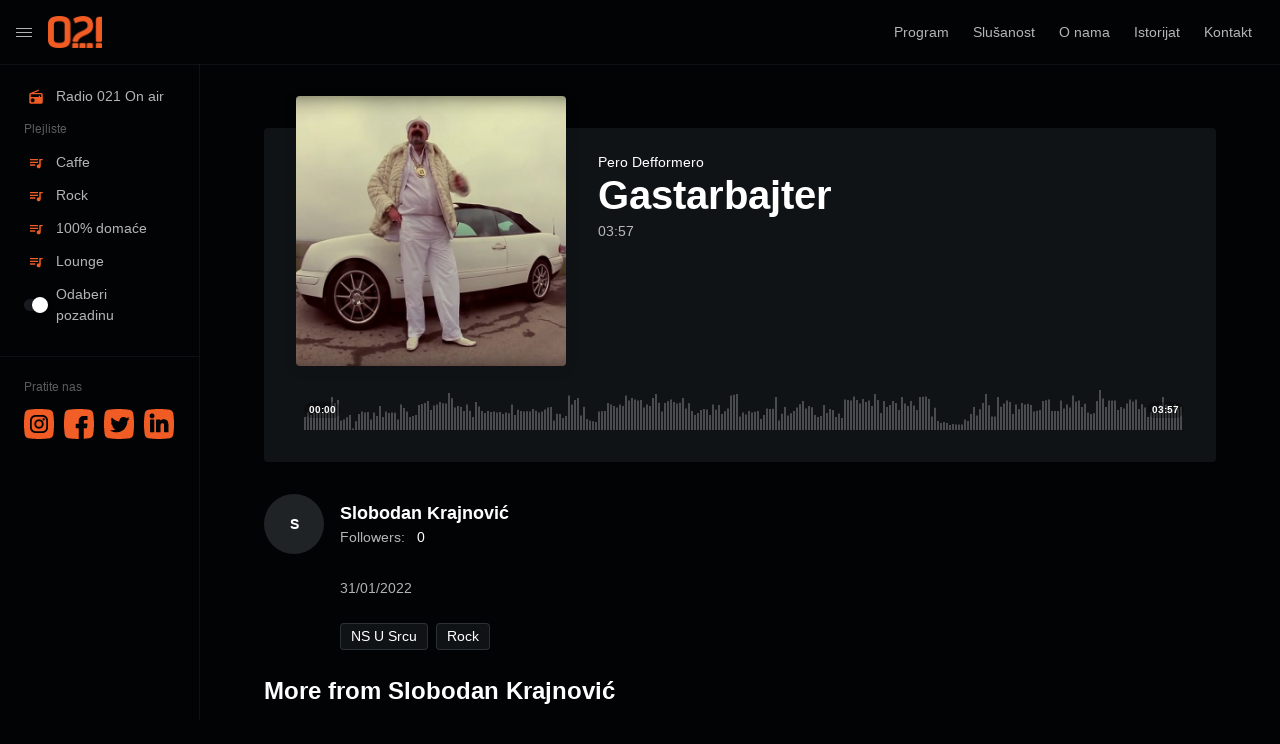

--- FILE ---
content_type: text/html; charset=UTF-8
request_url: https://radio021.rs/station/gastarbajter/
body_size: 10287
content:
<!doctype html>
<html lang="sr-RS" class="dark hide-site-title">
<head>
	<!-- Global site tag (gtag.js) - Google Analytics -->
	<script async src="https://www.googletagmanager.com/gtag/js?id=UA-203273241-1"></script>
	<script>
	  window.dataLayer = window.dataLayer || [];
	  function gtag(){dataLayer.push(arguments);}
	  gtag('js', new Date());

	  gtag('config', 'UA-203273241-1');
	</script>

	<meta charset="UTF-8" />
	<meta name="viewport" content="width=device-width, initial-scale=1, shrink-to-fit=no" />
<meta http-equiv="Content-Security-Policy" content="upgrade-insecure-requests">
	<link rel="profile" href="https://gmpg.org/xfn/11" />
	<meta name='robots' content='index, follow, max-image-preview:large, max-snippet:-1, max-video-preview:-1' />

	<!-- This site is optimized with the Yoast SEO plugin v18.5.1 - https://yoast.com/wordpress/plugins/seo/ -->
	<title>Gastarbajter &bull; Radio 021 Uživo</title>
	<link rel="canonical" href="https://radio021.rs/station/gastarbajter/" />
	<meta property="og:locale" content="sr_RS" />
	<meta property="og:type" content="article" />
	<meta property="og:title" content="Gastarbajter &bull; Radio 021 Uživo" />
	<meta property="og:url" content="https://radio021.rs/station/gastarbajter/" />
	<meta property="og:site_name" content="Radio 021 Uživo" />
	<meta property="article:publisher" content="https://www.facebook.com/Radio-021-Novi-Sad-922-MHz-104268622947288/" />
	<meta property="og:image" content="https://radio021.rs/wp-content/uploads/2022/01/Pero-Defformero.jpg" />
	<meta property="og:image:width" content="600" />
	<meta property="og:image:height" content="600" />
	<meta property="og:image:type" content="image/jpeg" />
	<meta name="twitter:card" content="summary_large_image" />
	<meta name="twitter:site" content="@Radio021" />
	<script type="application/ld+json" class="yoast-schema-graph">{"@context":"https://schema.org","@graph":[{"@type":"Organization","@id":"https://radio021.rs/#organization","name":"Radio 021","url":"https://radio021.rs/","sameAs":["https://www.facebook.com/Radio-021-Novi-Sad-922-MHz-104268622947288/","https://www.instagram.com/radio_021/","https://www.linkedin.com/company/medijskakuca021/","https://twitter.com/Radio021"],"logo":{"@type":"ImageObject","@id":"https://radio021.rs/#logo","inLanguage":"sr-RS","url":"https://radio021.rs/wp-content/uploads/2021/07/logo.png","contentUrl":"https://radio021.rs/wp-content/uploads/2021/07/logo.png","width":220,"height":130,"caption":"Radio 021"},"image":{"@id":"https://radio021.rs/#logo"}},{"@type":"WebSite","@id":"https://radio021.rs/#website","url":"https://radio021.rs/","name":"Radio 021 Uživo","description":"","publisher":{"@id":"https://radio021.rs/#organization"},"potentialAction":[{"@type":"SearchAction","target":{"@type":"EntryPoint","urlTemplate":"https://radio021.rs/?s={search_term_string}"},"query-input":"required name=search_term_string"}],"inLanguage":"sr-RS"},{"@type":"ImageObject","@id":"https://radio021.rs/station/gastarbajter/#primaryimage","inLanguage":"sr-RS","url":"https://radio021.rs/wp-content/uploads/2022/01/Pero-Defformero.jpg","contentUrl":"https://radio021.rs/wp-content/uploads/2022/01/Pero-Defformero.jpg","width":600,"height":600},{"@type":"WebPage","@id":"https://radio021.rs/station/gastarbajter/#webpage","url":"https://radio021.rs/station/gastarbajter/","name":"Gastarbajter &bull; Radio 021 Uživo","isPartOf":{"@id":"https://radio021.rs/#website"},"primaryImageOfPage":{"@id":"https://radio021.rs/station/gastarbajter/#primaryimage"},"datePublished":"2022-01-31T07:57:23+00:00","dateModified":"2022-01-31T07:57:23+00:00","breadcrumb":{"@id":"https://radio021.rs/station/gastarbajter/#breadcrumb"},"inLanguage":"sr-RS","potentialAction":[{"@type":"ReadAction","target":["https://radio021.rs/station/gastarbajter/"]}]},{"@type":"BreadcrumbList","@id":"https://radio021.rs/station/gastarbajter/#breadcrumb","itemListElement":[{"@type":"ListItem","position":1,"name":"Home","item":"https://radio021.rs/station/radio-021-on-air/"},{"@type":"ListItem","position":2,"name":"Stations","item":"https://radio021.rs/stations/"},{"@type":"ListItem","position":3,"name":"Gastarbajter"}]}]}</script>
	<!-- / Yoast SEO plugin. -->


<link rel='dns-prefetch' href='//www.google.com' />
<link rel='dns-prefetch' href='//s.w.org' />
<link rel="alternate" type="application/rss+xml" title="Radio 021 Uživo &raquo; dovod" href="https://radio021.rs/feed/" />
<link rel="alternate" type="application/rss+xml" title="Radio 021 Uživo &raquo; dovod komentara" href="https://radio021.rs/comments/feed/" />
		<script>
			window._wpemojiSettings = {"baseUrl":"https:\/\/s.w.org\/images\/core\/emoji\/13.1.0\/72x72\/","ext":".png","svgUrl":"https:\/\/s.w.org\/images\/core\/emoji\/13.1.0\/svg\/","svgExt":".svg","source":{"concatemoji":"https:\/\/radio021.rs\/wp-includes\/js\/wp-emoji-release.min.js?ver=5.8.1"}};
			!function(e,a,t){var n,r,o,i=a.createElement("canvas"),p=i.getContext&&i.getContext("2d");function s(e,t){var a=String.fromCharCode;p.clearRect(0,0,i.width,i.height),p.fillText(a.apply(this,e),0,0);e=i.toDataURL();return p.clearRect(0,0,i.width,i.height),p.fillText(a.apply(this,t),0,0),e===i.toDataURL()}function c(e){var t=a.createElement("script");t.src=e,t.defer=t.type="text/javascript",a.getElementsByTagName("head")[0].appendChild(t)}for(o=Array("flag","emoji"),t.supports={everything:!0,everythingExceptFlag:!0},r=0;r<o.length;r++)t.supports[o[r]]=function(e){if(!p||!p.fillText)return!1;switch(p.textBaseline="top",p.font="600 32px Arial",e){case"flag":return s([127987,65039,8205,9895,65039],[127987,65039,8203,9895,65039])?!1:!s([55356,56826,55356,56819],[55356,56826,8203,55356,56819])&&!s([55356,57332,56128,56423,56128,56418,56128,56421,56128,56430,56128,56423,56128,56447],[55356,57332,8203,56128,56423,8203,56128,56418,8203,56128,56421,8203,56128,56430,8203,56128,56423,8203,56128,56447]);case"emoji":return!s([10084,65039,8205,55357,56613],[10084,65039,8203,55357,56613])}return!1}(o[r]),t.supports.everything=t.supports.everything&&t.supports[o[r]],"flag"!==o[r]&&(t.supports.everythingExceptFlag=t.supports.everythingExceptFlag&&t.supports[o[r]]);t.supports.everythingExceptFlag=t.supports.everythingExceptFlag&&!t.supports.flag,t.DOMReady=!1,t.readyCallback=function(){t.DOMReady=!0},t.supports.everything||(n=function(){t.readyCallback()},a.addEventListener?(a.addEventListener("DOMContentLoaded",n,!1),e.addEventListener("load",n,!1)):(e.attachEvent("onload",n),a.attachEvent("onreadystatechange",function(){"complete"===a.readyState&&t.readyCallback()})),(n=t.source||{}).concatemoji?c(n.concatemoji):n.wpemoji&&n.twemoji&&(c(n.twemoji),c(n.wpemoji)))}(window,document,window._wpemojiSettings);
		</script>
		<style>
img.wp-smiley,
img.emoji {
	display: inline !important;
	border: none !important;
	box-shadow: none !important;
	height: 1em !important;
	width: 1em !important;
	margin: 0 .07em !important;
	vertical-align: -0.1em !important;
	background: none !important;
	padding: 0 !important;
}
</style>
	<link rel='stylesheet' id='wp-block-library-css'  href='https://radio021.rs/wp-includes/css/dist/block-library/style.min.css?ver=5.8.1' media='all' />
<style id='wp-block-library-theme-inline-css'>
#start-resizable-editor-section{display:none}.wp-block-audio figcaption{color:#555;font-size:13px;text-align:center}.is-dark-theme .wp-block-audio figcaption{color:hsla(0,0%,100%,.65)}.wp-block-code{font-family:Menlo,Consolas,monaco,monospace;color:#1e1e1e;padding:.8em 1em;border:1px solid #ddd;border-radius:4px}.wp-block-embed figcaption{color:#555;font-size:13px;text-align:center}.is-dark-theme .wp-block-embed figcaption{color:hsla(0,0%,100%,.65)}.blocks-gallery-caption{color:#555;font-size:13px;text-align:center}.is-dark-theme .blocks-gallery-caption{color:hsla(0,0%,100%,.65)}.wp-block-image figcaption{color:#555;font-size:13px;text-align:center}.is-dark-theme .wp-block-image figcaption{color:hsla(0,0%,100%,.65)}.wp-block-pullquote{border-top:4px solid;border-bottom:4px solid;margin-bottom:1.75em;color:currentColor}.wp-block-pullquote__citation,.wp-block-pullquote cite,.wp-block-pullquote footer{color:currentColor;text-transform:uppercase;font-size:.8125em;font-style:normal}.wp-block-quote{border-left:.25em solid;margin:0 0 1.75em;padding-left:1em}.wp-block-quote cite,.wp-block-quote footer{color:currentColor;font-size:.8125em;position:relative;font-style:normal}.wp-block-quote.has-text-align-right{border-left:none;border-right:.25em solid;padding-left:0;padding-right:1em}.wp-block-quote.has-text-align-center{border:none;padding-left:0}.wp-block-quote.is-large,.wp-block-quote.is-style-large{border:none}.wp-block-search .wp-block-search__label{font-weight:700}.wp-block-group.has-background{padding:1.25em 2.375em;margin-top:0;margin-bottom:0}.wp-block-separator{border:none;border-bottom:2px solid;margin-left:auto;margin-right:auto;opacity:.4}.wp-block-separator:not(.is-style-wide):not(.is-style-dots){width:100px}.wp-block-separator.has-background:not(.is-style-dots){border-bottom:none;height:1px}.wp-block-separator.has-background:not(.is-style-wide):not(.is-style-dots){height:2px}.wp-block-table thead{border-bottom:3px solid}.wp-block-table tfoot{border-top:3px solid}.wp-block-table td,.wp-block-table th{padding:.5em;border:1px solid;word-break:normal}.wp-block-table figcaption{color:#555;font-size:13px;text-align:center}.is-dark-theme .wp-block-table figcaption{color:hsla(0,0%,100%,.65)}.wp-block-video figcaption{color:#555;font-size:13px;text-align:center}.is-dark-theme .wp-block-video figcaption{color:hsla(0,0%,100%,.65)}.wp-block-template-part.has-background{padding:1.25em 2.375em;margin-top:0;margin-bottom:0}#end-resizable-editor-section{display:none}
</style>
<link rel='stylesheet' id='contact-form-7-css'  href='https://radio021.rs/wp-content/plugins/contact-form-7/includes/css/styles.css?ver=5.5.6' media='all' />
<link rel='stylesheet' id='loop-block-style-css'  href='https://radio021.rs/wp-content/plugins/loop-block/build/style.min.css?ver=7.1' media='all' />
<link rel='stylesheet' id='play-block-style-css'  href='https://radio021.rs/wp-content/plugins/play-block/build/style.min.css?ver=7.1' media='all' />
<link rel='stylesheet' id='parent-style-css'  href='https://radio021.rs/wp-content/themes/waveme/style.css?ver=5.8.1' media='all' />
<link rel='stylesheet' id='ffl-style-css'  href='https://radio021.rs/wp-content/themes/waveme-child/style.css?ver=5.8.1' media='all' />
<style id='ffl-style-inline-css'>
:root{ --color-primary: #f15c25; }
</style>
<link rel='stylesheet' id='ffl-custom-style-css'  href='https://radio021.rs/wp-content/themes/waveme/theme/theme.css?ver=5.8.1' media='all' />
<script src='https://radio021.rs/wp-includes/js/jquery/jquery.min.js?ver=3.6.0' id='jquery-core-js'></script>
<script src='https://radio021.rs/wp-includes/js/jquery/jquery-migrate.min.js?ver=3.3.2' id='jquery-migrate-js'></script>
<link rel="https://api.w.org/" href="https://radio021.rs/wp-json/" /><link rel="alternate" type="application/json" href="https://radio021.rs/wp-json/wp/v2/station/3535" /><link rel="EditURI" type="application/rsd+xml" title="RSD" href="https://radio021.rs/xmlrpc.php?rsd" />
<link rel="wlwmanifest" type="application/wlwmanifest+xml" href="https://radio021.rs/wp-includes/wlwmanifest.xml" /> 
<meta name="generator" content="WordPress 5.8.1" />
<link rel='shortlink' href='https://radio021.rs/?p=3535' />
<link rel="alternate" type="application/json+oembed" href="https://radio021.rs/wp-json/oembed/1.0/embed?url=https%3A%2F%2Fradio021.rs%2Fstation%2Fgastarbajter%2F" />
<link rel="alternate" type="text/xml+oembed" href="https://radio021.rs/wp-json/oembed/1.0/embed?url=https%3A%2F%2Fradio021.rs%2Fstation%2Fgastarbajter%2F&#038;format=xml" />
<link rel="icon" href="https://radio021.rs/wp-content/uploads/2021/07/021-150x150.png" sizes="32x32" />
<link rel="icon" href="https://radio021.rs/wp-content/uploads/2021/07/021.png" sizes="192x192" />
<link rel="apple-touch-icon" href="https://radio021.rs/wp-content/uploads/2021/07/021.png" />
<meta name="msapplication-TileImage" content="https://radio021.rs/wp-content/uploads/2021/07/021.png" />
		<style id="wp-custom-css">
			.d-none {
	display: none!important;
}
.narrow .site-main > .entry > .entry-content > :not(.alignwide):not(.alignfull):not(.alignleft):not(.alignright):not(.is-style-wide) {
  max-width: 52rem;
}		</style>
		<script language="javascript">
(function(){ var centovacast = (window.centovacast||(window.centovacast={}));
(centovacast.recenttracks||(centovacast.recenttracks={})).config = {

    poll_limit: 60,        // specify how many times to poll the server
    poll_frequency: 60000, // specify the poll frequency in milliseconds
    track_limit: 4,        // maximum number of tracks to display (0=all)
    show_covers: 1,        // 1 to show covers, 0 to hide
    scale_covers: 1,       // 1 to scale covers to the default size, 0 to allow
                           // the web page to apply width/height via CSS
    buy_target: '_blank'   // target frame for "buy now" links

};})();
</script>
<script language="javascript" type="text/javascript" src="https://centova.dukahosting.com/system/recenttracks.js"></script>
</head>

<body class="station-template-default single single-station postid-3535 wp-custom-logo wp-embed-responsive featured-image  primary-menu-has-icon">
		<input type="checkbox" id="menu-state" >
	<input type="checkbox" id="search-state">
	<header id="header" class="site-header">
		<!-- <div class="site-headbar">
	<p>Mock header, user can add custom html here</p>
</div> -->
<div class="header-container">
	<div class="site-navbar">
		<div class="site-brand">
						<label for="menu-state" id="icon-menu"><i class="icon-nav"></i></label>
										<div class="site-logo"><a href="https://radio021.rs/" class="custom-logo-link" rel="home"><img width="220" height="130" src="https://radio021.rs/wp-content/uploads/2021/07/logo.png" class="custom-logo" alt="Radio 021 Uživo" /></a></div>
																		<p class="site-title"><a href="https://radio021.rs/" rel="home">Radio 021 Uživo</a></p>
									</div>
		<div class="flex"></div>
		<form class="search-form" method="get" action="https://radio021.rs">
			<input type="search" placeholder="Search..." value="" name="s" data-toggle="dropdown">
			<label for="search-state" id="icon-search">
				<i class="icon-search"><i></i></i>
			</label>
			<div class="dropdown-menu"></div>
		</form>
		<div class="flex"></div>
					<nav id="secondary-menu" class="secondary-menu">
				<label id="icon-nav">• • •</label>
				<div class="menu-secondary-container"><ul id="menu-secondary" class="nav"><li id="menu-item-2929" class="menu-item menu-item-type-post_type menu-item-object-page menu-item-2929"><a href="https://radio021.rs/program/">Program</a></li>
<li id="menu-item-2895" class="menu-item menu-item-type-post_type menu-item-object-page menu-item-2895"><a href="https://radio021.rs/slusanost/">Slušanost</a></li>
<li id="menu-item-2894" class="menu-item menu-item-type-post_type menu-item-object-page menu-item-2894"><a href="https://radio021.rs/o-nama/">O nama</a></li>
<li id="menu-item-2893" class="menu-item menu-item-type-post_type menu-item-object-page menu-item-2893"><a href="https://radio021.rs/istorijat/">Istorijat</a></li>
<li id="menu-item-2892" class="menu-item menu-item-type-post_type menu-item-object-page menu-item-2892"><a href="https://radio021.rs/kontakt/">Kontakt</a></li>
</ul></div>			</nav>
		
					</div>
</div>
	</header>
	
	<aside id="aside" class="site-sidebar">
		<label for="menu-state" id="icon-sidemenu"><i class="icon-nav"></i><span class="site-title">Radio 021 Uživo</span></label>
		<nav id="primary-menu" class="primary-menu">
			<div class="menu-glavni-meni-container"><ul id="menu-glavni-meni" class="nav"><li id="menu-item-3304" class="icon-radio no-ajax menu-item menu-item-type-custom menu-item-object-custom menu-item-home menu-has-icon menu-item-3304"><a href="https://radio021.rs"><svg xmlns="http://www.w3.org/2000/svg" width="16" height="16" viewBox="0 0 24 24" class="svg-icon" fill="currentColor" stroke-width="2" stroke-linecap="round" stroke-linejoin="round" aria-hidden="true" role="img" focusable="false"><path d="M3.24 6.15C2.51 6.43 2 7.17 2 8v12a2 2 0 0 0 2 2h16a2 2 0 0 0 2-2V8c0-1.11-.89-2-2-2H8.3l8.26-3.34L15.88 1 3.24 6.15zM7 20c-1.66 0-3-1.34-3-3s1.34-3 3-3 3 1.34 3 3-1.34 3-3 3zm13-8h-2v-2h-2v2H4V8h16v4z"/></svg><span>Radio 021 On air</span></a></li>
<li id="menu-item-2527" class="menu-header menu-item menu-item-type-custom menu-item-object-custom menu-item-2527"><a href="#">Plejliste</a></li>
<li id="menu-item-3124" class="icon-playlist-audio no-ajax menu-item menu-item-type-post_type menu-item-object-station menu-has-icon menu-item-3124"><a href="https://radio021.rs/station/caffe/"><svg xmlns="http://www.w3.org/2000/svg" width="16" height="16" viewBox="0 0 24 24" class="svg-icon" fill="currentColor" stroke-width="2" stroke-linecap="round" stroke-linejoin="round" aria-hidden="true" role="img" focusable="false"><path d="M15 6H3v2h12V6zm0 4H3v2h12v-2zM3 16h8v-2H3v2zM17 6v8.18c-.31-.11-.65-.18-1-.18-1.66 0-3 1.34-3 3s1.34 3 3 3 3-1.34 3-3V8h3V6h-5z"/></svg><span>Caffe</span></a></li>
<li id="menu-item-3125" class="icon-playlist-audio no-ajax menu-item menu-item-type-post_type menu-item-object-station menu-has-icon menu-item-3125"><a href="https://radio021.rs/station/rock/"><svg xmlns="http://www.w3.org/2000/svg" width="16" height="16" viewBox="0 0 24 24" class="svg-icon" fill="currentColor" stroke-width="2" stroke-linecap="round" stroke-linejoin="round" aria-hidden="true" role="img" focusable="false"><path d="M15 6H3v2h12V6zm0 4H3v2h12v-2zM3 16h8v-2H3v2zM17 6v8.18c-.31-.11-.65-.18-1-.18-1.66 0-3 1.34-3 3s1.34 3 3 3 3-1.34 3-3V8h3V6h-5z"/></svg><span>Rock</span></a></li>
<li id="menu-item-3119" class="icon-playlist-audio no-ajax menu-item menu-item-type-post_type menu-item-object-station menu-has-icon menu-item-3119"><a href="https://radio021.rs/station/100-posto-domace/"><svg xmlns="http://www.w3.org/2000/svg" width="16" height="16" viewBox="0 0 24 24" class="svg-icon" fill="currentColor" stroke-width="2" stroke-linecap="round" stroke-linejoin="round" aria-hidden="true" role="img" focusable="false"><path d="M15 6H3v2h12V6zm0 4H3v2h12v-2zM3 16h8v-2H3v2zM17 6v8.18c-.31-.11-.65-.18-1-.18-1.66 0-3 1.34-3 3s1.34 3 3 3 3-1.34 3-3V8h3V6h-5z"/></svg><span>100% domaće</span></a></li>
<li id="menu-item-3900" class="icon-playlist-audio no-ajax menu-item menu-item-type-post_type menu-item-object-station menu-has-icon menu-item-3900"><a href="https://radio021.rs/station/lounge/"><svg xmlns="http://www.w3.org/2000/svg" width="16" height="16" viewBox="0 0 24 24" class="svg-icon" fill="currentColor" stroke-width="2" stroke-linecap="round" stroke-linejoin="round" aria-hidden="true" role="img" focusable="false"><path d="M15 6H3v2h12V6zm0 4H3v2h12v-2zM3 16h8v-2H3v2zM17 6v8.18c-.31-.11-.65-.18-1-.18-1.66 0-3 1.34-3 3s1.34 3 3 3 3-1.34 3-3V8h3V6h-5z"/></svg><span>Lounge</span></a></li>
<li id="menu-item-19" class="menu-item menu-item-type-custom menu-item-object-custom menu-item-19"><a href="#primary-color"><div class="theme-switch"><i></i><span>Odaberi pozadinu</span></div></a></li>
</ul></div>		</nav>
		<span class="flex"></span>
		
<footer id="side-footer" class="site-footer">


<div class="leftSocial">
<h2>Pratite nas</h2>
<div class="socIcons">
<a href="https://www.instagram.com/radio_021/" target="_blank" rel="noopener"><img src="https://radio021.rs/wp-content/uploads/2021/07/ico-instagram.svg" alt="Instagram" title="Instagram"></a>
<a href="https://www.facebook.com/Radio-021-Novi-Sad-922-MHz-104268622947288/?ref=ts" target="_blank" rel="noopener"><img src="https://radio021.rs/wp-content/uploads/2021/07/ico-facebook.svg" alt="Facebook" title="Facebook"></a>
<a href="https://twitter.com/Radio021" target="_blank" rel="noopener"><img src="https://radio021.rs/wp-content/uploads/2021/07/ico-twitter.svg" alt="Twitter" title="Twitter"></a>
<a href="https://www.linkedin.com/company/medijskakuca021/" target="_blank" rel="noopener"><img src="https://radio021.rs/wp-content/uploads/2021/07/ico-linkedin.svg" alt="Linkedin" title="Linkedin"></a>
</div>
</div>


</footer>
	</aside>
	<div class="backdrop"><i></i><i></i><i></i></div>
	<div id="content" class="site-content no-ajax">

	<div id="primary" class="content-area">
		<main id="main" class="site-main">
			<article id="post-3535" data-play-id="3535" class="post-3535 station type-station status-publish has-post-thumbnail hentry artist-pero-defformero station_tag-ns-u-srcu station_tag-rock entry is-single">
			
<div class="entry-header-container header-station">

	        <figure class="post-thumbnail" >
            <img width="600" height="600" src="https://radio021.rs/wp-content/uploads/2022/01/Pero-Defformero.jpg" class="attachment-post-thumbnail size-post-thumbnail wp-post-image" alt="" loading="lazy" style="object-position: 50% 50%" data-pos-y="50" srcset="https://radio021.rs/wp-content/uploads/2022/01/Pero-Defformero.jpg 600w, https://radio021.rs/wp-content/uploads/2022/01/Pero-Defformero-300x300.jpg 300w, https://radio021.rs/wp-content/uploads/2022/01/Pero-Defformero-150x150.jpg 150w" sizes="(max-width: 600px) 100vw, 600px" />        </figure>
        
	<header class="entry-header">
		
		<span class="entry-artist"><a href="https://radio021.rs/artist/pero-defformero/" rel="tag">Pero Defformero</a></span>			<h1 class="entry-title">Gastarbajter</h1>		<div class="entry-info"><span class="entry-info-duration">03:57</span><span class="entry-info-publish">2022</span></div>
				<div class="entry-meta">
			<span class="btn-play-wrap"><button class="btn-play " data-play-id="3535"></button><span class="play-count"><span class="count">94</span></span></span><button data-id="3535" data-action="like" data-type="posts" class="btn-like "><svg xmlns="http://www.w3.org/2000/svg" width="16" height="16" viewBox="0 0 24 24" fill="none" stroke="currentColor" stroke-width="2" stroke-linecap="round" stroke-linejoin="round" class="svg-icon"><path d="M20.84 4.61a5.5 5.5 0 0 0-7.78 0L12 5.67l-1.06-1.06a5.5 5.5 0 0 0-7.78 7.78l1.06 1.06L12 21.23l7.78-7.78 1.06-1.06a5.5 5.5 0 0 0 0-7.78z"></path></svg><span class="count"></span></button><button class="btn-more"  data-id="3535" data-url="https://radio021.rs/station/gastarbajter/" data-embed-url="https://radio021.rs/embed/3535"><svg xmlns="http://www.w3.org/2000/svg" width="16" height="16" viewBox="0 0 24 24" fill="currentColor" stroke="currentColor" stroke-width="0" stroke-linecap="round" stroke-linejoin="round"><circle cx="12" cy="12" r="2"></circle><circle cx="12" cy="6" r="2"></circle><circle cx="12" cy="18" r="2"></circle></svg></button>		</div>
		
		<div class="entry-term">
					</div>

			</header>

	<div class="waveform" data-waveform="16,22,21,24,22,25,41,34,12,13,19,2,20,23,22,13,22,30,16,21,22,13,32,23,16,19,31,34,36,25,32,35,33,46,28,30,24,32,16,35,24,21,24,23,22,20,22,32,19,24,23,23,26,22,23,28,29,12,20,15,43,32,40,18,14,12,10,23,24,34,30,28,32,43,37,38,37,28,32,40,45,23,34,38,35,33,40,27,24,19,25,26,19,32,31,20,27,43,45,17,22,24,22,24,14,27,26,41,12,29,18,24,28,36,27,30,19,16,31,21,25,16,15,38,37,42,33,39,35,30,45,21,36,31,36,25,41,30,36,25,41,42,39,17,11,9,9,6,7,7,13,11,29,18,34,45,17,17,41,33,37,20,32,34,32,31,23,25,36,38,24,24,37,27,28,43,37,29,22,20,36,50,29,37,37,25,29,33,38,38,26,28,16,21,21,41,32,25,32,26" data-duration="237349" data-id="3535">
	<button class="btn-play btn-play-waveform" data-play-id="3535"></button>
	<span class="sep-1"></span>
	<div class="waveform-container"></div>
</div>

</div>

<div class="entry-content">

	
	<div class="entry-content-wrap">
		<div class="entry-content-inner">
			<div class="user-bio">
	<a class="user-avatar" href="https://radio021.rs/user/slobodan/" rel="author">
		<span class="avatar avatar-s"><span class="avatar-name">S</span></span>			</a>
	<div class="user-info">
		<div class="user-info-col">
			<div class="user-title">
				<h3>
					<a href="https://radio021.rs/user/slobodan/" rel="author">
					Slobodan Krajnović					</a>
									</h3>
							</div>
			<div class="user-follower">
				<span>Followers:</span>
				<span class="follow-count count">
					0				</span>
			</div>
		</div>
		<span class="flex"></span>
		<div>
				</div>
	</div>
</div><!-- .author-bio -->
<div class="station-content" data-more="Show more"></div><p class="station-release"><span class="posted-on"><a href="https://radio021.rs/station/gastarbajter/" rel="bookmark"><time class="entry-date published updated" datetime="2022-01-31T08:57:23+01:00">31/01/2022</time></a></span></p><ul class="entry-tag"><li class="tag"><a href="https://radio021.rs/station-tag/ns-u-srcu/" rel="tag">NS u srcu</a></li><li class="tag"><a href="https://radio021.rs/station-tag/rock/" rel="tag">rock</a></li></ul><div class="wp-block-loop wp-block-loop-station station-more-from"><h3 class="block-loop-title"><span class="block-loop-heading">More from Slobodan Krajnović</span> </h3><div class="block-loop-items" style=""  data-plugin="slider" data-option="{}">
<article data-id="post-3663" data-play-id="3663" class="block-loop-item post-3663 station type-station status-publish has-post-thumbnail hentry artist-killo-killo station_tag-ns-u-srcu station_tag-pop entry is-single">
		
	<figure class="post-thumbnail" >
				<a class="post-thumbnail-inner" href="https://radio021.rs/station/etiopljanin/" aria-hidden="true" tabindex="-1">
			<img width="300" height="300" src="https://radio021.rs/wp-content/uploads/2022/06/Kilo-Kilo-300x300.jpg" class="attachment-medium size-medium wp-post-image" alt="" loading="lazy" srcset="https://radio021.rs/wp-content/uploads/2022/06/Kilo-Kilo-300x300.jpg 300w, https://radio021.rs/wp-content/uploads/2022/06/Kilo-Kilo-150x150.jpg 150w, https://radio021.rs/wp-content/uploads/2022/06/Kilo-Kilo.jpg 600w" sizes="(max-width: 300px) 100vw, 300px" />		</a>
				<div class="entry-action">
			<button data-id="3663" data-action="like" data-type="posts" class="btn-like "><svg xmlns="http://www.w3.org/2000/svg" width="16" height="16" viewBox="0 0 24 24" fill="none" stroke="currentColor" stroke-width="2" stroke-linecap="round" stroke-linejoin="round" class="svg-icon"><path d="M20.84 4.61a5.5 5.5 0 0 0-7.78 0L12 5.67l-1.06-1.06a5.5 5.5 0 0 0-7.78 7.78l1.06 1.06L12 21.23l7.78-7.78 1.06-1.06a5.5 5.5 0 0 0 0-7.78z"></path></svg><span class="count"></span></button>			<button class="btn-play " data-play-id="3663"></button>			<button class="btn-more"  data-id="3663" data-url="https://radio021.rs/station/etiopljanin/" data-embed-url="https://radio021.rs/embed/3663"><svg xmlns="http://www.w3.org/2000/svg" width="16" height="16" viewBox="0 0 24 24" fill="currentColor" stroke="currentColor" stroke-width="0" stroke-linecap="round" stroke-linejoin="round"><circle cx="12" cy="12" r="2"></circle><circle cx="12" cy="6" r="2"></circle><circle cx="12" cy="18" r="2"></circle></svg></button>		</div>
	</figure>

	<header class="entry-header">
		<div class="entry-header-inner">
						<h3 class="entry-title"><a href="https://radio021.rs/station/etiopljanin/" rel="bookmark">Etiopljanin</a></h3>			<div class="entry-meta">
				<span class="entry-artist"><a href="https://radio021.rs/artist/killo-killo/" rel="tag">Killo Killo</a></span>			</div>
					</div>
		<div class="entry-footer">
									<button data-id="3663" data-action="like" data-type="posts" class="btn-like "><svg xmlns="http://www.w3.org/2000/svg" width="16" height="16" viewBox="0 0 24 24" fill="none" stroke="currentColor" stroke-width="2" stroke-linecap="round" stroke-linejoin="round" class="svg-icon"><path d="M20.84 4.61a5.5 5.5 0 0 0-7.78 0L12 5.67l-1.06-1.06a5.5 5.5 0 0 0-7.78 7.78l1.06 1.06L12 21.23l7.78-7.78 1.06-1.06a5.5 5.5 0 0 0 0-7.78z"></path></svg><span class="count"></span></button>			<button class="btn-more"  data-id="3663" data-url="https://radio021.rs/station/etiopljanin/" data-embed-url="https://radio021.rs/embed/3663"><svg xmlns="http://www.w3.org/2000/svg" width="16" height="16" viewBox="0 0 24 24" fill="currentColor" stroke="currentColor" stroke-width="0" stroke-linecap="round" stroke-linejoin="round"><circle cx="12" cy="12" r="2"></circle><circle cx="12" cy="6" r="2"></circle><circle cx="12" cy="18" r="2"></circle></svg></button>					</div>
	</header>

	</article>

<article data-id="post-3660" data-play-id="3660" class="block-loop-item post-3660 station type-station status-publish has-post-thumbnail hentry artist-detour station_tag-novo station_tag-pop entry is-single">
		
	<figure class="post-thumbnail" >
				<a class="post-thumbnail-inner" href="https://radio021.rs/station/nekad-je-bilo-bolje/" aria-hidden="true" tabindex="-1">
			<img width="300" height="300" src="https://radio021.rs/wp-content/uploads/2022/06/detour-300x300.jpg" class="attachment-medium size-medium wp-post-image" alt="" loading="lazy" srcset="https://radio021.rs/wp-content/uploads/2022/06/detour-300x300.jpg 300w, https://radio021.rs/wp-content/uploads/2022/06/detour-150x150.jpg 150w, https://radio021.rs/wp-content/uploads/2022/06/detour.jpg 600w" sizes="(max-width: 300px) 100vw, 300px" />		</a>
				<div class="entry-action">
			<button data-id="3660" data-action="like" data-type="posts" class="btn-like "><svg xmlns="http://www.w3.org/2000/svg" width="16" height="16" viewBox="0 0 24 24" fill="none" stroke="currentColor" stroke-width="2" stroke-linecap="round" stroke-linejoin="round" class="svg-icon"><path d="M20.84 4.61a5.5 5.5 0 0 0-7.78 0L12 5.67l-1.06-1.06a5.5 5.5 0 0 0-7.78 7.78l1.06 1.06L12 21.23l7.78-7.78 1.06-1.06a5.5 5.5 0 0 0 0-7.78z"></path></svg><span class="count"></span></button>			<button class="btn-play " data-play-id="3660"></button>			<button class="btn-more"  data-id="3660" data-url="https://radio021.rs/station/nekad-je-bilo-bolje/" data-embed-url="https://radio021.rs/embed/3660"><svg xmlns="http://www.w3.org/2000/svg" width="16" height="16" viewBox="0 0 24 24" fill="currentColor" stroke="currentColor" stroke-width="0" stroke-linecap="round" stroke-linejoin="round"><circle cx="12" cy="12" r="2"></circle><circle cx="12" cy="6" r="2"></circle><circle cx="12" cy="18" r="2"></circle></svg></button>		</div>
	</figure>

	<header class="entry-header">
		<div class="entry-header-inner">
						<h3 class="entry-title"><a href="https://radio021.rs/station/nekad-je-bilo-bolje/" rel="bookmark">Nekad je bilo bolje</a></h3>			<div class="entry-meta">
				<span class="entry-artist"><a href="https://radio021.rs/artist/detour/" rel="tag">Detour</a></span>			</div>
					</div>
		<div class="entry-footer">
									<button data-id="3660" data-action="like" data-type="posts" class="btn-like "><svg xmlns="http://www.w3.org/2000/svg" width="16" height="16" viewBox="0 0 24 24" fill="none" stroke="currentColor" stroke-width="2" stroke-linecap="round" stroke-linejoin="round" class="svg-icon"><path d="M20.84 4.61a5.5 5.5 0 0 0-7.78 0L12 5.67l-1.06-1.06a5.5 5.5 0 0 0-7.78 7.78l1.06 1.06L12 21.23l7.78-7.78 1.06-1.06a5.5 5.5 0 0 0 0-7.78z"></path></svg><span class="count"></span></button>			<button class="btn-more"  data-id="3660" data-url="https://radio021.rs/station/nekad-je-bilo-bolje/" data-embed-url="https://radio021.rs/embed/3660"><svg xmlns="http://www.w3.org/2000/svg" width="16" height="16" viewBox="0 0 24 24" fill="currentColor" stroke="currentColor" stroke-width="0" stroke-linecap="round" stroke-linejoin="round"><circle cx="12" cy="12" r="2"></circle><circle cx="12" cy="6" r="2"></circle><circle cx="12" cy="18" r="2"></circle></svg></button>					</div>
	</header>

	</article>

<article data-id="post-3657" data-play-id="3657" class="block-loop-item post-3657 station type-station status-publish has-post-thumbnail hentry artist-ida-prester-feat-fantom station_tag-novo station_tag-pop entry is-single">
		
	<figure class="post-thumbnail" >
				<a class="post-thumbnail-inner" href="https://radio021.rs/station/budalo/" aria-hidden="true" tabindex="-1">
			<img width="300" height="300" src="https://radio021.rs/wp-content/uploads/2022/06/Ida-Prester-300x300.jpg" class="attachment-medium size-medium wp-post-image" alt="" loading="lazy" srcset="https://radio021.rs/wp-content/uploads/2022/06/Ida-Prester-300x300.jpg 300w, https://radio021.rs/wp-content/uploads/2022/06/Ida-Prester-150x150.jpg 150w, https://radio021.rs/wp-content/uploads/2022/06/Ida-Prester.jpg 600w" sizes="(max-width: 300px) 100vw, 300px" />		</a>
				<div class="entry-action">
			<button data-id="3657" data-action="like" data-type="posts" class="btn-like "><svg xmlns="http://www.w3.org/2000/svg" width="16" height="16" viewBox="0 0 24 24" fill="none" stroke="currentColor" stroke-width="2" stroke-linecap="round" stroke-linejoin="round" class="svg-icon"><path d="M20.84 4.61a5.5 5.5 0 0 0-7.78 0L12 5.67l-1.06-1.06a5.5 5.5 0 0 0-7.78 7.78l1.06 1.06L12 21.23l7.78-7.78 1.06-1.06a5.5 5.5 0 0 0 0-7.78z"></path></svg><span class="count"></span></button>			<button class="btn-play " data-play-id="3657"></button>			<button class="btn-more"  data-id="3657" data-url="https://radio021.rs/station/budalo/" data-embed-url="https://radio021.rs/embed/3657"><svg xmlns="http://www.w3.org/2000/svg" width="16" height="16" viewBox="0 0 24 24" fill="currentColor" stroke="currentColor" stroke-width="0" stroke-linecap="round" stroke-linejoin="round"><circle cx="12" cy="12" r="2"></circle><circle cx="12" cy="6" r="2"></circle><circle cx="12" cy="18" r="2"></circle></svg></button>		</div>
	</figure>

	<header class="entry-header">
		<div class="entry-header-inner">
						<h3 class="entry-title"><a href="https://radio021.rs/station/budalo/" rel="bookmark">Budalo</a></h3>			<div class="entry-meta">
				<span class="entry-artist"><a href="https://radio021.rs/artist/ida-prester-feat-fantom/" rel="tag">Ida Prester feat. Fantom</a></span>			</div>
					</div>
		<div class="entry-footer">
									<button data-id="3657" data-action="like" data-type="posts" class="btn-like "><svg xmlns="http://www.w3.org/2000/svg" width="16" height="16" viewBox="0 0 24 24" fill="none" stroke="currentColor" stroke-width="2" stroke-linecap="round" stroke-linejoin="round" class="svg-icon"><path d="M20.84 4.61a5.5 5.5 0 0 0-7.78 0L12 5.67l-1.06-1.06a5.5 5.5 0 0 0-7.78 7.78l1.06 1.06L12 21.23l7.78-7.78 1.06-1.06a5.5 5.5 0 0 0 0-7.78z"></path></svg><span class="count"></span></button>			<button class="btn-more"  data-id="3657" data-url="https://radio021.rs/station/budalo/" data-embed-url="https://radio021.rs/embed/3657"><svg xmlns="http://www.w3.org/2000/svg" width="16" height="16" viewBox="0 0 24 24" fill="currentColor" stroke="currentColor" stroke-width="0" stroke-linecap="round" stroke-linejoin="round"><circle cx="12" cy="12" r="2"></circle><circle cx="12" cy="6" r="2"></circle><circle cx="12" cy="18" r="2"></circle></svg></button>					</div>
	</header>

	</article>

<article data-id="post-3655" data-play-id="3655" class="block-loop-item post-3655 station type-station status-publish has-post-thumbnail hentry artist-boye station_tag-ns-u-srcu station_tag-rock entry is-single">
		
	<figure class="post-thumbnail" >
				<a class="post-thumbnail-inner" href="https://radio021.rs/station/mikrosvet/" aria-hidden="true" tabindex="-1">
			<img width="300" height="300" src="https://radio021.rs/wp-content/uploads/2021/11/Boye-300x300.jpg" class="attachment-medium size-medium wp-post-image" alt="" loading="lazy" srcset="https://radio021.rs/wp-content/uploads/2021/11/Boye-300x300.jpg 300w, https://radio021.rs/wp-content/uploads/2021/11/Boye-150x150.jpg 150w, https://radio021.rs/wp-content/uploads/2021/11/Boye.jpg 600w" sizes="(max-width: 300px) 100vw, 300px" />		</a>
				<div class="entry-action">
			<button data-id="3655" data-action="like" data-type="posts" class="btn-like "><svg xmlns="http://www.w3.org/2000/svg" width="16" height="16" viewBox="0 0 24 24" fill="none" stroke="currentColor" stroke-width="2" stroke-linecap="round" stroke-linejoin="round" class="svg-icon"><path d="M20.84 4.61a5.5 5.5 0 0 0-7.78 0L12 5.67l-1.06-1.06a5.5 5.5 0 0 0-7.78 7.78l1.06 1.06L12 21.23l7.78-7.78 1.06-1.06a5.5 5.5 0 0 0 0-7.78z"></path></svg><span class="count"></span></button>			<button class="btn-play " data-play-id="3655"></button>			<button class="btn-more"  data-id="3655" data-url="https://radio021.rs/station/mikrosvet/" data-embed-url="https://radio021.rs/embed/3655"><svg xmlns="http://www.w3.org/2000/svg" width="16" height="16" viewBox="0 0 24 24" fill="currentColor" stroke="currentColor" stroke-width="0" stroke-linecap="round" stroke-linejoin="round"><circle cx="12" cy="12" r="2"></circle><circle cx="12" cy="6" r="2"></circle><circle cx="12" cy="18" r="2"></circle></svg></button>		</div>
	</figure>

	<header class="entry-header">
		<div class="entry-header-inner">
						<h3 class="entry-title"><a href="https://radio021.rs/station/mikrosvet/" rel="bookmark">Mikrosvet</a></h3>			<div class="entry-meta">
				<span class="entry-artist"><a href="https://radio021.rs/artist/boye/" rel="tag">Boye</a></span>			</div>
					</div>
		<div class="entry-footer">
									<button data-id="3655" data-action="like" data-type="posts" class="btn-like "><svg xmlns="http://www.w3.org/2000/svg" width="16" height="16" viewBox="0 0 24 24" fill="none" stroke="currentColor" stroke-width="2" stroke-linecap="round" stroke-linejoin="round" class="svg-icon"><path d="M20.84 4.61a5.5 5.5 0 0 0-7.78 0L12 5.67l-1.06-1.06a5.5 5.5 0 0 0-7.78 7.78l1.06 1.06L12 21.23l7.78-7.78 1.06-1.06a5.5 5.5 0 0 0 0-7.78z"></path></svg><span class="count"></span></button>			<button class="btn-more"  data-id="3655" data-url="https://radio021.rs/station/mikrosvet/" data-embed-url="https://radio021.rs/embed/3655"><svg xmlns="http://www.w3.org/2000/svg" width="16" height="16" viewBox="0 0 24 24" fill="currentColor" stroke="currentColor" stroke-width="0" stroke-linecap="round" stroke-linejoin="round"><circle cx="12" cy="12" r="2"></circle><circle cx="12" cy="6" r="2"></circle><circle cx="12" cy="18" r="2"></circle></svg></button>					</div>
	</header>

	</article>

<article data-id="post-3651" data-play-id="3651" class="block-loop-item post-3651 station type-station status-publish has-post-thumbnail hentry artist-roosevelt-feat-nile-rodgers station_tag-novo station_tag-rock entry is-single">
		
	<figure class="post-thumbnail" >
				<a class="post-thumbnail-inner" href="https://radio021.rs/station/passion/" aria-hidden="true" tabindex="-1">
			<img width="300" height="300" src="https://radio021.rs/wp-content/uploads/2022/06/Roosevelt-Nile-Rodgers-1652889510-1000x1000-1-300x300.jpeg" class="attachment-medium size-medium wp-post-image" alt="" loading="lazy" srcset="https://radio021.rs/wp-content/uploads/2022/06/Roosevelt-Nile-Rodgers-1652889510-1000x1000-1-300x300.jpeg 300w, https://radio021.rs/wp-content/uploads/2022/06/Roosevelt-Nile-Rodgers-1652889510-1000x1000-1-150x150.jpeg 150w, https://radio021.rs/wp-content/uploads/2022/06/Roosevelt-Nile-Rodgers-1652889510-1000x1000-1.jpeg 600w" sizes="(max-width: 300px) 100vw, 300px" />		</a>
				<div class="entry-action">
			<button data-id="3651" data-action="like" data-type="posts" class="btn-like "><svg xmlns="http://www.w3.org/2000/svg" width="16" height="16" viewBox="0 0 24 24" fill="none" stroke="currentColor" stroke-width="2" stroke-linecap="round" stroke-linejoin="round" class="svg-icon"><path d="M20.84 4.61a5.5 5.5 0 0 0-7.78 0L12 5.67l-1.06-1.06a5.5 5.5 0 0 0-7.78 7.78l1.06 1.06L12 21.23l7.78-7.78 1.06-1.06a5.5 5.5 0 0 0 0-7.78z"></path></svg><span class="count"></span></button>			<button class="btn-play " data-play-id="3651"></button>			<button class="btn-more"  data-id="3651" data-url="https://radio021.rs/station/passion/" data-embed-url="https://radio021.rs/embed/3651"><svg xmlns="http://www.w3.org/2000/svg" width="16" height="16" viewBox="0 0 24 24" fill="currentColor" stroke="currentColor" stroke-width="0" stroke-linecap="round" stroke-linejoin="round"><circle cx="12" cy="12" r="2"></circle><circle cx="12" cy="6" r="2"></circle><circle cx="12" cy="18" r="2"></circle></svg></button>		</div>
	</figure>

	<header class="entry-header">
		<div class="entry-header-inner">
						<h3 class="entry-title"><a href="https://radio021.rs/station/passion/" rel="bookmark">Passion</a></h3>			<div class="entry-meta">
				<span class="entry-artist"><a href="https://radio021.rs/artist/roosevelt-feat-nile-rodgers/" rel="tag">Roosevelt feat. Nile Rodgers</a></span>			</div>
					</div>
		<div class="entry-footer">
									<button data-id="3651" data-action="like" data-type="posts" class="btn-like "><svg xmlns="http://www.w3.org/2000/svg" width="16" height="16" viewBox="0 0 24 24" fill="none" stroke="currentColor" stroke-width="2" stroke-linecap="round" stroke-linejoin="round" class="svg-icon"><path d="M20.84 4.61a5.5 5.5 0 0 0-7.78 0L12 5.67l-1.06-1.06a5.5 5.5 0 0 0-7.78 7.78l1.06 1.06L12 21.23l7.78-7.78 1.06-1.06a5.5 5.5 0 0 0 0-7.78z"></path></svg><span class="count"></span></button>			<button class="btn-more"  data-id="3651" data-url="https://radio021.rs/station/passion/" data-embed-url="https://radio021.rs/embed/3651"><svg xmlns="http://www.w3.org/2000/svg" width="16" height="16" viewBox="0 0 24 24" fill="currentColor" stroke="currentColor" stroke-width="0" stroke-linecap="round" stroke-linejoin="round"><circle cx="12" cy="12" r="2"></circle><circle cx="12" cy="6" r="2"></circle><circle cx="12" cy="18" r="2"></circle></svg></button>					</div>
	</header>

	</article>

<article data-id="post-3648" data-play-id="3648" class="block-loop-item post-3648 station type-station status-publish has-post-thumbnail hentry artist-milan-mumin station_tag-ns-u-srcu station_tag-rock entry is-single">
		
	<figure class="post-thumbnail" >
				<a class="post-thumbnail-inner" href="https://radio021.rs/station/same-moon/" aria-hidden="true" tabindex="-1">
			<img width="300" height="300" src="https://radio021.rs/wp-content/uploads/2022/06/mumin-300x300.jpg" class="attachment-medium size-medium wp-post-image" alt="" loading="lazy" srcset="https://radio021.rs/wp-content/uploads/2022/06/mumin-300x300.jpg 300w, https://radio021.rs/wp-content/uploads/2022/06/mumin-150x150.jpg 150w, https://radio021.rs/wp-content/uploads/2022/06/mumin.jpg 600w" sizes="(max-width: 300px) 100vw, 300px" />		</a>
				<div class="entry-action">
			<button data-id="3648" data-action="like" data-type="posts" class="btn-like "><svg xmlns="http://www.w3.org/2000/svg" width="16" height="16" viewBox="0 0 24 24" fill="none" stroke="currentColor" stroke-width="2" stroke-linecap="round" stroke-linejoin="round" class="svg-icon"><path d="M20.84 4.61a5.5 5.5 0 0 0-7.78 0L12 5.67l-1.06-1.06a5.5 5.5 0 0 0-7.78 7.78l1.06 1.06L12 21.23l7.78-7.78 1.06-1.06a5.5 5.5 0 0 0 0-7.78z"></path></svg><span class="count"></span></button>			<button class="btn-play " data-play-id="3648"></button>			<button class="btn-more"  data-id="3648" data-url="https://radio021.rs/station/same-moon/" data-embed-url="https://radio021.rs/embed/3648"><svg xmlns="http://www.w3.org/2000/svg" width="16" height="16" viewBox="0 0 24 24" fill="currentColor" stroke="currentColor" stroke-width="0" stroke-linecap="round" stroke-linejoin="round"><circle cx="12" cy="12" r="2"></circle><circle cx="12" cy="6" r="2"></circle><circle cx="12" cy="18" r="2"></circle></svg></button>		</div>
	</figure>

	<header class="entry-header">
		<div class="entry-header-inner">
						<h3 class="entry-title"><a href="https://radio021.rs/station/same-moon/" rel="bookmark">Same Moon</a></h3>			<div class="entry-meta">
				<span class="entry-artist"><a href="https://radio021.rs/artist/milan-mumin/" rel="tag">Milan Mumin</a></span>			</div>
					</div>
		<div class="entry-footer">
									<button data-id="3648" data-action="like" data-type="posts" class="btn-like "><svg xmlns="http://www.w3.org/2000/svg" width="16" height="16" viewBox="0 0 24 24" fill="none" stroke="currentColor" stroke-width="2" stroke-linecap="round" stroke-linejoin="round" class="svg-icon"><path d="M20.84 4.61a5.5 5.5 0 0 0-7.78 0L12 5.67l-1.06-1.06a5.5 5.5 0 0 0-7.78 7.78l1.06 1.06L12 21.23l7.78-7.78 1.06-1.06a5.5 5.5 0 0 0 0-7.78z"></path></svg><span class="count"></span></button>			<button class="btn-more"  data-id="3648" data-url="https://radio021.rs/station/same-moon/" data-embed-url="https://radio021.rs/embed/3648"><svg xmlns="http://www.w3.org/2000/svg" width="16" height="16" viewBox="0 0 24 24" fill="currentColor" stroke="currentColor" stroke-width="0" stroke-linecap="round" stroke-linejoin="round"><circle cx="12" cy="12" r="2"></circle><circle cx="12" cy="6" r="2"></circle><circle cx="12" cy="18" r="2"></circle></svg></button>					</div>
	</header>

	</article>
</div></div>		</div>
			</div>

		
</div>
			</article>
		</main><!-- #main -->
	</div><!-- #primary -->

	</div>
<footer id="footer" class="site-footer">
	</footer>
<script type="application/ld+json">
            {
            "@context": "https://schema.org",
            "@type": "SoftwareApplication",
            "name": "Luna Radio Player",
            "operatingSystem": "All",
            "applicationCategory": "WordPress Plugin",
            "description": "The Luna Radio Player plugin is a versatile and modern WordPress plugin that has been integrated into websites over 16,000 times since 2004. As an advanced HTML5 radio player, it is fully responsive and automatically adapts to desktops, tablets, and smartphones. It enables background streaming on mobile devices with iOS and Android and features a touch-friendly interface. The plugin supports popular streaming services such as shoutcast2, icecast2, radionomy, radiojar, radio.co, and HLS. It can read metadata directly from streaming servers to display the title, artist, and cover of the current song. A special feature is the animated audio visualizer, which reacts to the audio signal in real time and creates impressive effects. For older browsers and iOS devices that do not support the real visualizer, a replacement mode is automatically activated. The color scheme of the plugin can be fully customized to match any design. It is also possible to use multiple instances of the player on the same page, with starting one player stopping the playback of others.",
            "url": "https://radioplayer.luna-universe.com",
            "softwareVersion": "6.25.08.11",
            "author": {
                "@type": "Organization",
                "name": "Sodah SEO, SEA, GEO, Digital Marketing Agency",
                "url": "https://www.sodah.de/online-marketing-agentur/"
            },
            "publisher": {
                "@type": "Organization",
                "name": "Sodah Webdesign & WordPress Development Agency",
                "url": "https://www.sodah.de/webdesign-agentur/"
            },
            "aggregateRating": {
                "@type": "AggregateRating",
                "ratingValue": 4.6,
                "ratingCount": 8864
            },
            "offers": {
                "@type": "Offer",
                "price": 29.00,
                "priceCurrency": "USD"
            }
        }
    </script><script src='https://radio021.rs/wp-content/plugins/play-block/build/libs/hooker.min.js?ver=7.1' id='hooker-js'></script>
<script src='https://radio021.rs/wp-includes/js/dist/vendor/regenerator-runtime.min.js?ver=0.13.7' id='regenerator-runtime-js'></script>
<script src='https://radio021.rs/wp-includes/js/dist/vendor/wp-polyfill.min.js?ver=3.15.0' id='wp-polyfill-js'></script>
<script id='contact-form-7-js-extra'>
var wpcf7 = {"api":{"root":"https:\/\/radio021.rs\/wp-json\/","namespace":"contact-form-7\/v1"}};
</script>
<script src='https://radio021.rs/wp-content/plugins/contact-form-7/includes/js/index.js?ver=5.5.6' id='contact-form-7-js'></script>
<script src='https://radio021.rs/wp-content/plugins/loop-block/build/loop.min.js?ver=7.1' id='loop-block-js'></script>
<script id='play-block-js-extra'>
var play = {"url":"https:\/\/radio021.rs\/wp-content\/plugins\/play-block\/build\/","login_url":"https:\/\/radio021.rs\/login\/?redirect_to","edit_url":null,"site_url":"https:\/\/radio021.rs","rest":{"endpoints":{"play":"https:\/\/radio021.rs\/wp-json\/play\/play","playlist":"https:\/\/radio021.rs\/wp-json\/play\/playlist","search":"https:\/\/radio021.rs\/wp-json\/play\/search","like":"https:\/\/radio021.rs\/wp-json\/play\/like","dislike":"https:\/\/radio021.rs\/wp-json\/play\/dislike","follow":"https:\/\/radio021.rs\/wp-json\/play\/follow","commments":"https:\/\/radio021.rs\/wp-json\/play\/comments","modal":"https:\/\/radio021.rs\/wp-json\/play\/modal","notification":"https:\/\/radio021.rs\/wp-json\/play\/notification","upload":"https:\/\/radio021.rs\/wp-json\/play\/upload","upload_stream":"https:\/\/radio021.rs\/wp-json\/play\/upload\/stream"},"timeout":30000,"nonce":"4bee05a95d"},"is_user_logged_in":"","proxy":"","soundcloud_clientID":"","youtube_api_key":"","ad_tagurl":"","ad_interval":"","nonce":"b6f895bc2f","el_more":"\n<span class=\"dropdown-item btn-playlist\">Add to playlist<\/span>\n<span class=\"dropdown-item btn-next-play\" data-index=\"1\">Next to play<\/span>\n<span class=\"dropdown-item btn-queue\" data-index=\"-1\">Add to queue<\/span>\n<span class=\"dropdown-item btn-share\">Podeli<\/span>\n<div class=\"dropdown-divider\"><\/div>\n<span class=\"dropdown-item btn-play-now\" data-index=\"0\">Play<\/span>\n<a class=\"dropdown-item btn-edit\" data-action=\"edit\" href=\"#\">Edit<\/a>\n<a class=\"dropdown-item btn-remove\" data-action=\"remove\" href=\"#\">Remove<\/a>\n","l10n":{"nextup":"Slede\u0107e","clear":"Obri\u0161i","empty":"Tvoja lista je prazna. Klikni &#039;Play&#039; dugme na plejlisti kako bi dodali pesmu na listu."}};
</script>
<script src='https://radio021.rs/wp-content/plugins/play-block/build/play.min.js?ver=7.1' id='play-block-js'></script>
<script src='https://radio021.rs/wp-content/themes/waveme/assets/js/pjax.min.js?ver=5.8.1' id='ffl-pjax-js'></script>
<script src='https://radio021.rs/wp-content/themes/waveme/assets/js/site.min.js?ver=5.8.1' id='ffl-js-js'></script>
<script src='https://radio021.rs/wp-includes/js/comment-reply.min.js?ver=5.8.1' id='comment-reply-js'></script>
<script src='https://radio021.rs/wp-content/themes/waveme/theme/theme.js?ver=5.8.1' id='ffl-theme-script-js'></script>
<script src='https://www.google.com/recaptcha/api.js?render=6LcQiJMbAAAAAIH4b7Ub8dthCROZOylWM9XupVoy&#038;ver=3.0' id='google-recaptcha-js'></script>
<script id='wpcf7-recaptcha-js-extra'>
var wpcf7_recaptcha = {"sitekey":"6LcQiJMbAAAAAIH4b7Ub8dthCROZOylWM9XupVoy","actions":{"homepage":"homepage","contactform":"contactform"}};
</script>
<script src='https://radio021.rs/wp-content/plugins/contact-form-7/modules/recaptcha/index.js?ver=5.5.6' id='wpcf7-recaptcha-js'></script>
<script src='https://radio021.rs/wp-includes/js/wp-embed.min.js?ver=5.8.1' id='wp-embed-js'></script>
<script language="javascript" type="text/javascript" src="https://centova.dukahosting.com/system/streaminfo.js"></script>
<script language="javascript" type="text/javascript" src="https://centova.dukahosting.com/system/player.js"></script>
</body>
</html>


--- FILE ---
content_type: text/html; charset=utf-8
request_url: https://www.google.com/recaptcha/api2/anchor?ar=1&k=6LcQiJMbAAAAAIH4b7Ub8dthCROZOylWM9XupVoy&co=aHR0cHM6Ly9yYWRpbzAyMS5yczo0NDM.&hl=en&v=PoyoqOPhxBO7pBk68S4YbpHZ&size=invisible&anchor-ms=20000&execute-ms=30000&cb=q2r9vc5q5wvz
body_size: 48492
content:
<!DOCTYPE HTML><html dir="ltr" lang="en"><head><meta http-equiv="Content-Type" content="text/html; charset=UTF-8">
<meta http-equiv="X-UA-Compatible" content="IE=edge">
<title>reCAPTCHA</title>
<style type="text/css">
/* cyrillic-ext */
@font-face {
  font-family: 'Roboto';
  font-style: normal;
  font-weight: 400;
  font-stretch: 100%;
  src: url(//fonts.gstatic.com/s/roboto/v48/KFO7CnqEu92Fr1ME7kSn66aGLdTylUAMa3GUBHMdazTgWw.woff2) format('woff2');
  unicode-range: U+0460-052F, U+1C80-1C8A, U+20B4, U+2DE0-2DFF, U+A640-A69F, U+FE2E-FE2F;
}
/* cyrillic */
@font-face {
  font-family: 'Roboto';
  font-style: normal;
  font-weight: 400;
  font-stretch: 100%;
  src: url(//fonts.gstatic.com/s/roboto/v48/KFO7CnqEu92Fr1ME7kSn66aGLdTylUAMa3iUBHMdazTgWw.woff2) format('woff2');
  unicode-range: U+0301, U+0400-045F, U+0490-0491, U+04B0-04B1, U+2116;
}
/* greek-ext */
@font-face {
  font-family: 'Roboto';
  font-style: normal;
  font-weight: 400;
  font-stretch: 100%;
  src: url(//fonts.gstatic.com/s/roboto/v48/KFO7CnqEu92Fr1ME7kSn66aGLdTylUAMa3CUBHMdazTgWw.woff2) format('woff2');
  unicode-range: U+1F00-1FFF;
}
/* greek */
@font-face {
  font-family: 'Roboto';
  font-style: normal;
  font-weight: 400;
  font-stretch: 100%;
  src: url(//fonts.gstatic.com/s/roboto/v48/KFO7CnqEu92Fr1ME7kSn66aGLdTylUAMa3-UBHMdazTgWw.woff2) format('woff2');
  unicode-range: U+0370-0377, U+037A-037F, U+0384-038A, U+038C, U+038E-03A1, U+03A3-03FF;
}
/* math */
@font-face {
  font-family: 'Roboto';
  font-style: normal;
  font-weight: 400;
  font-stretch: 100%;
  src: url(//fonts.gstatic.com/s/roboto/v48/KFO7CnqEu92Fr1ME7kSn66aGLdTylUAMawCUBHMdazTgWw.woff2) format('woff2');
  unicode-range: U+0302-0303, U+0305, U+0307-0308, U+0310, U+0312, U+0315, U+031A, U+0326-0327, U+032C, U+032F-0330, U+0332-0333, U+0338, U+033A, U+0346, U+034D, U+0391-03A1, U+03A3-03A9, U+03B1-03C9, U+03D1, U+03D5-03D6, U+03F0-03F1, U+03F4-03F5, U+2016-2017, U+2034-2038, U+203C, U+2040, U+2043, U+2047, U+2050, U+2057, U+205F, U+2070-2071, U+2074-208E, U+2090-209C, U+20D0-20DC, U+20E1, U+20E5-20EF, U+2100-2112, U+2114-2115, U+2117-2121, U+2123-214F, U+2190, U+2192, U+2194-21AE, U+21B0-21E5, U+21F1-21F2, U+21F4-2211, U+2213-2214, U+2216-22FF, U+2308-230B, U+2310, U+2319, U+231C-2321, U+2336-237A, U+237C, U+2395, U+239B-23B7, U+23D0, U+23DC-23E1, U+2474-2475, U+25AF, U+25B3, U+25B7, U+25BD, U+25C1, U+25CA, U+25CC, U+25FB, U+266D-266F, U+27C0-27FF, U+2900-2AFF, U+2B0E-2B11, U+2B30-2B4C, U+2BFE, U+3030, U+FF5B, U+FF5D, U+1D400-1D7FF, U+1EE00-1EEFF;
}
/* symbols */
@font-face {
  font-family: 'Roboto';
  font-style: normal;
  font-weight: 400;
  font-stretch: 100%;
  src: url(//fonts.gstatic.com/s/roboto/v48/KFO7CnqEu92Fr1ME7kSn66aGLdTylUAMaxKUBHMdazTgWw.woff2) format('woff2');
  unicode-range: U+0001-000C, U+000E-001F, U+007F-009F, U+20DD-20E0, U+20E2-20E4, U+2150-218F, U+2190, U+2192, U+2194-2199, U+21AF, U+21E6-21F0, U+21F3, U+2218-2219, U+2299, U+22C4-22C6, U+2300-243F, U+2440-244A, U+2460-24FF, U+25A0-27BF, U+2800-28FF, U+2921-2922, U+2981, U+29BF, U+29EB, U+2B00-2BFF, U+4DC0-4DFF, U+FFF9-FFFB, U+10140-1018E, U+10190-1019C, U+101A0, U+101D0-101FD, U+102E0-102FB, U+10E60-10E7E, U+1D2C0-1D2D3, U+1D2E0-1D37F, U+1F000-1F0FF, U+1F100-1F1AD, U+1F1E6-1F1FF, U+1F30D-1F30F, U+1F315, U+1F31C, U+1F31E, U+1F320-1F32C, U+1F336, U+1F378, U+1F37D, U+1F382, U+1F393-1F39F, U+1F3A7-1F3A8, U+1F3AC-1F3AF, U+1F3C2, U+1F3C4-1F3C6, U+1F3CA-1F3CE, U+1F3D4-1F3E0, U+1F3ED, U+1F3F1-1F3F3, U+1F3F5-1F3F7, U+1F408, U+1F415, U+1F41F, U+1F426, U+1F43F, U+1F441-1F442, U+1F444, U+1F446-1F449, U+1F44C-1F44E, U+1F453, U+1F46A, U+1F47D, U+1F4A3, U+1F4B0, U+1F4B3, U+1F4B9, U+1F4BB, U+1F4BF, U+1F4C8-1F4CB, U+1F4D6, U+1F4DA, U+1F4DF, U+1F4E3-1F4E6, U+1F4EA-1F4ED, U+1F4F7, U+1F4F9-1F4FB, U+1F4FD-1F4FE, U+1F503, U+1F507-1F50B, U+1F50D, U+1F512-1F513, U+1F53E-1F54A, U+1F54F-1F5FA, U+1F610, U+1F650-1F67F, U+1F687, U+1F68D, U+1F691, U+1F694, U+1F698, U+1F6AD, U+1F6B2, U+1F6B9-1F6BA, U+1F6BC, U+1F6C6-1F6CF, U+1F6D3-1F6D7, U+1F6E0-1F6EA, U+1F6F0-1F6F3, U+1F6F7-1F6FC, U+1F700-1F7FF, U+1F800-1F80B, U+1F810-1F847, U+1F850-1F859, U+1F860-1F887, U+1F890-1F8AD, U+1F8B0-1F8BB, U+1F8C0-1F8C1, U+1F900-1F90B, U+1F93B, U+1F946, U+1F984, U+1F996, U+1F9E9, U+1FA00-1FA6F, U+1FA70-1FA7C, U+1FA80-1FA89, U+1FA8F-1FAC6, U+1FACE-1FADC, U+1FADF-1FAE9, U+1FAF0-1FAF8, U+1FB00-1FBFF;
}
/* vietnamese */
@font-face {
  font-family: 'Roboto';
  font-style: normal;
  font-weight: 400;
  font-stretch: 100%;
  src: url(//fonts.gstatic.com/s/roboto/v48/KFO7CnqEu92Fr1ME7kSn66aGLdTylUAMa3OUBHMdazTgWw.woff2) format('woff2');
  unicode-range: U+0102-0103, U+0110-0111, U+0128-0129, U+0168-0169, U+01A0-01A1, U+01AF-01B0, U+0300-0301, U+0303-0304, U+0308-0309, U+0323, U+0329, U+1EA0-1EF9, U+20AB;
}
/* latin-ext */
@font-face {
  font-family: 'Roboto';
  font-style: normal;
  font-weight: 400;
  font-stretch: 100%;
  src: url(//fonts.gstatic.com/s/roboto/v48/KFO7CnqEu92Fr1ME7kSn66aGLdTylUAMa3KUBHMdazTgWw.woff2) format('woff2');
  unicode-range: U+0100-02BA, U+02BD-02C5, U+02C7-02CC, U+02CE-02D7, U+02DD-02FF, U+0304, U+0308, U+0329, U+1D00-1DBF, U+1E00-1E9F, U+1EF2-1EFF, U+2020, U+20A0-20AB, U+20AD-20C0, U+2113, U+2C60-2C7F, U+A720-A7FF;
}
/* latin */
@font-face {
  font-family: 'Roboto';
  font-style: normal;
  font-weight: 400;
  font-stretch: 100%;
  src: url(//fonts.gstatic.com/s/roboto/v48/KFO7CnqEu92Fr1ME7kSn66aGLdTylUAMa3yUBHMdazQ.woff2) format('woff2');
  unicode-range: U+0000-00FF, U+0131, U+0152-0153, U+02BB-02BC, U+02C6, U+02DA, U+02DC, U+0304, U+0308, U+0329, U+2000-206F, U+20AC, U+2122, U+2191, U+2193, U+2212, U+2215, U+FEFF, U+FFFD;
}
/* cyrillic-ext */
@font-face {
  font-family: 'Roboto';
  font-style: normal;
  font-weight: 500;
  font-stretch: 100%;
  src: url(//fonts.gstatic.com/s/roboto/v48/KFO7CnqEu92Fr1ME7kSn66aGLdTylUAMa3GUBHMdazTgWw.woff2) format('woff2');
  unicode-range: U+0460-052F, U+1C80-1C8A, U+20B4, U+2DE0-2DFF, U+A640-A69F, U+FE2E-FE2F;
}
/* cyrillic */
@font-face {
  font-family: 'Roboto';
  font-style: normal;
  font-weight: 500;
  font-stretch: 100%;
  src: url(//fonts.gstatic.com/s/roboto/v48/KFO7CnqEu92Fr1ME7kSn66aGLdTylUAMa3iUBHMdazTgWw.woff2) format('woff2');
  unicode-range: U+0301, U+0400-045F, U+0490-0491, U+04B0-04B1, U+2116;
}
/* greek-ext */
@font-face {
  font-family: 'Roboto';
  font-style: normal;
  font-weight: 500;
  font-stretch: 100%;
  src: url(//fonts.gstatic.com/s/roboto/v48/KFO7CnqEu92Fr1ME7kSn66aGLdTylUAMa3CUBHMdazTgWw.woff2) format('woff2');
  unicode-range: U+1F00-1FFF;
}
/* greek */
@font-face {
  font-family: 'Roboto';
  font-style: normal;
  font-weight: 500;
  font-stretch: 100%;
  src: url(//fonts.gstatic.com/s/roboto/v48/KFO7CnqEu92Fr1ME7kSn66aGLdTylUAMa3-UBHMdazTgWw.woff2) format('woff2');
  unicode-range: U+0370-0377, U+037A-037F, U+0384-038A, U+038C, U+038E-03A1, U+03A3-03FF;
}
/* math */
@font-face {
  font-family: 'Roboto';
  font-style: normal;
  font-weight: 500;
  font-stretch: 100%;
  src: url(//fonts.gstatic.com/s/roboto/v48/KFO7CnqEu92Fr1ME7kSn66aGLdTylUAMawCUBHMdazTgWw.woff2) format('woff2');
  unicode-range: U+0302-0303, U+0305, U+0307-0308, U+0310, U+0312, U+0315, U+031A, U+0326-0327, U+032C, U+032F-0330, U+0332-0333, U+0338, U+033A, U+0346, U+034D, U+0391-03A1, U+03A3-03A9, U+03B1-03C9, U+03D1, U+03D5-03D6, U+03F0-03F1, U+03F4-03F5, U+2016-2017, U+2034-2038, U+203C, U+2040, U+2043, U+2047, U+2050, U+2057, U+205F, U+2070-2071, U+2074-208E, U+2090-209C, U+20D0-20DC, U+20E1, U+20E5-20EF, U+2100-2112, U+2114-2115, U+2117-2121, U+2123-214F, U+2190, U+2192, U+2194-21AE, U+21B0-21E5, U+21F1-21F2, U+21F4-2211, U+2213-2214, U+2216-22FF, U+2308-230B, U+2310, U+2319, U+231C-2321, U+2336-237A, U+237C, U+2395, U+239B-23B7, U+23D0, U+23DC-23E1, U+2474-2475, U+25AF, U+25B3, U+25B7, U+25BD, U+25C1, U+25CA, U+25CC, U+25FB, U+266D-266F, U+27C0-27FF, U+2900-2AFF, U+2B0E-2B11, U+2B30-2B4C, U+2BFE, U+3030, U+FF5B, U+FF5D, U+1D400-1D7FF, U+1EE00-1EEFF;
}
/* symbols */
@font-face {
  font-family: 'Roboto';
  font-style: normal;
  font-weight: 500;
  font-stretch: 100%;
  src: url(//fonts.gstatic.com/s/roboto/v48/KFO7CnqEu92Fr1ME7kSn66aGLdTylUAMaxKUBHMdazTgWw.woff2) format('woff2');
  unicode-range: U+0001-000C, U+000E-001F, U+007F-009F, U+20DD-20E0, U+20E2-20E4, U+2150-218F, U+2190, U+2192, U+2194-2199, U+21AF, U+21E6-21F0, U+21F3, U+2218-2219, U+2299, U+22C4-22C6, U+2300-243F, U+2440-244A, U+2460-24FF, U+25A0-27BF, U+2800-28FF, U+2921-2922, U+2981, U+29BF, U+29EB, U+2B00-2BFF, U+4DC0-4DFF, U+FFF9-FFFB, U+10140-1018E, U+10190-1019C, U+101A0, U+101D0-101FD, U+102E0-102FB, U+10E60-10E7E, U+1D2C0-1D2D3, U+1D2E0-1D37F, U+1F000-1F0FF, U+1F100-1F1AD, U+1F1E6-1F1FF, U+1F30D-1F30F, U+1F315, U+1F31C, U+1F31E, U+1F320-1F32C, U+1F336, U+1F378, U+1F37D, U+1F382, U+1F393-1F39F, U+1F3A7-1F3A8, U+1F3AC-1F3AF, U+1F3C2, U+1F3C4-1F3C6, U+1F3CA-1F3CE, U+1F3D4-1F3E0, U+1F3ED, U+1F3F1-1F3F3, U+1F3F5-1F3F7, U+1F408, U+1F415, U+1F41F, U+1F426, U+1F43F, U+1F441-1F442, U+1F444, U+1F446-1F449, U+1F44C-1F44E, U+1F453, U+1F46A, U+1F47D, U+1F4A3, U+1F4B0, U+1F4B3, U+1F4B9, U+1F4BB, U+1F4BF, U+1F4C8-1F4CB, U+1F4D6, U+1F4DA, U+1F4DF, U+1F4E3-1F4E6, U+1F4EA-1F4ED, U+1F4F7, U+1F4F9-1F4FB, U+1F4FD-1F4FE, U+1F503, U+1F507-1F50B, U+1F50D, U+1F512-1F513, U+1F53E-1F54A, U+1F54F-1F5FA, U+1F610, U+1F650-1F67F, U+1F687, U+1F68D, U+1F691, U+1F694, U+1F698, U+1F6AD, U+1F6B2, U+1F6B9-1F6BA, U+1F6BC, U+1F6C6-1F6CF, U+1F6D3-1F6D7, U+1F6E0-1F6EA, U+1F6F0-1F6F3, U+1F6F7-1F6FC, U+1F700-1F7FF, U+1F800-1F80B, U+1F810-1F847, U+1F850-1F859, U+1F860-1F887, U+1F890-1F8AD, U+1F8B0-1F8BB, U+1F8C0-1F8C1, U+1F900-1F90B, U+1F93B, U+1F946, U+1F984, U+1F996, U+1F9E9, U+1FA00-1FA6F, U+1FA70-1FA7C, U+1FA80-1FA89, U+1FA8F-1FAC6, U+1FACE-1FADC, U+1FADF-1FAE9, U+1FAF0-1FAF8, U+1FB00-1FBFF;
}
/* vietnamese */
@font-face {
  font-family: 'Roboto';
  font-style: normal;
  font-weight: 500;
  font-stretch: 100%;
  src: url(//fonts.gstatic.com/s/roboto/v48/KFO7CnqEu92Fr1ME7kSn66aGLdTylUAMa3OUBHMdazTgWw.woff2) format('woff2');
  unicode-range: U+0102-0103, U+0110-0111, U+0128-0129, U+0168-0169, U+01A0-01A1, U+01AF-01B0, U+0300-0301, U+0303-0304, U+0308-0309, U+0323, U+0329, U+1EA0-1EF9, U+20AB;
}
/* latin-ext */
@font-face {
  font-family: 'Roboto';
  font-style: normal;
  font-weight: 500;
  font-stretch: 100%;
  src: url(//fonts.gstatic.com/s/roboto/v48/KFO7CnqEu92Fr1ME7kSn66aGLdTylUAMa3KUBHMdazTgWw.woff2) format('woff2');
  unicode-range: U+0100-02BA, U+02BD-02C5, U+02C7-02CC, U+02CE-02D7, U+02DD-02FF, U+0304, U+0308, U+0329, U+1D00-1DBF, U+1E00-1E9F, U+1EF2-1EFF, U+2020, U+20A0-20AB, U+20AD-20C0, U+2113, U+2C60-2C7F, U+A720-A7FF;
}
/* latin */
@font-face {
  font-family: 'Roboto';
  font-style: normal;
  font-weight: 500;
  font-stretch: 100%;
  src: url(//fonts.gstatic.com/s/roboto/v48/KFO7CnqEu92Fr1ME7kSn66aGLdTylUAMa3yUBHMdazQ.woff2) format('woff2');
  unicode-range: U+0000-00FF, U+0131, U+0152-0153, U+02BB-02BC, U+02C6, U+02DA, U+02DC, U+0304, U+0308, U+0329, U+2000-206F, U+20AC, U+2122, U+2191, U+2193, U+2212, U+2215, U+FEFF, U+FFFD;
}
/* cyrillic-ext */
@font-face {
  font-family: 'Roboto';
  font-style: normal;
  font-weight: 900;
  font-stretch: 100%;
  src: url(//fonts.gstatic.com/s/roboto/v48/KFO7CnqEu92Fr1ME7kSn66aGLdTylUAMa3GUBHMdazTgWw.woff2) format('woff2');
  unicode-range: U+0460-052F, U+1C80-1C8A, U+20B4, U+2DE0-2DFF, U+A640-A69F, U+FE2E-FE2F;
}
/* cyrillic */
@font-face {
  font-family: 'Roboto';
  font-style: normal;
  font-weight: 900;
  font-stretch: 100%;
  src: url(//fonts.gstatic.com/s/roboto/v48/KFO7CnqEu92Fr1ME7kSn66aGLdTylUAMa3iUBHMdazTgWw.woff2) format('woff2');
  unicode-range: U+0301, U+0400-045F, U+0490-0491, U+04B0-04B1, U+2116;
}
/* greek-ext */
@font-face {
  font-family: 'Roboto';
  font-style: normal;
  font-weight: 900;
  font-stretch: 100%;
  src: url(//fonts.gstatic.com/s/roboto/v48/KFO7CnqEu92Fr1ME7kSn66aGLdTylUAMa3CUBHMdazTgWw.woff2) format('woff2');
  unicode-range: U+1F00-1FFF;
}
/* greek */
@font-face {
  font-family: 'Roboto';
  font-style: normal;
  font-weight: 900;
  font-stretch: 100%;
  src: url(//fonts.gstatic.com/s/roboto/v48/KFO7CnqEu92Fr1ME7kSn66aGLdTylUAMa3-UBHMdazTgWw.woff2) format('woff2');
  unicode-range: U+0370-0377, U+037A-037F, U+0384-038A, U+038C, U+038E-03A1, U+03A3-03FF;
}
/* math */
@font-face {
  font-family: 'Roboto';
  font-style: normal;
  font-weight: 900;
  font-stretch: 100%;
  src: url(//fonts.gstatic.com/s/roboto/v48/KFO7CnqEu92Fr1ME7kSn66aGLdTylUAMawCUBHMdazTgWw.woff2) format('woff2');
  unicode-range: U+0302-0303, U+0305, U+0307-0308, U+0310, U+0312, U+0315, U+031A, U+0326-0327, U+032C, U+032F-0330, U+0332-0333, U+0338, U+033A, U+0346, U+034D, U+0391-03A1, U+03A3-03A9, U+03B1-03C9, U+03D1, U+03D5-03D6, U+03F0-03F1, U+03F4-03F5, U+2016-2017, U+2034-2038, U+203C, U+2040, U+2043, U+2047, U+2050, U+2057, U+205F, U+2070-2071, U+2074-208E, U+2090-209C, U+20D0-20DC, U+20E1, U+20E5-20EF, U+2100-2112, U+2114-2115, U+2117-2121, U+2123-214F, U+2190, U+2192, U+2194-21AE, U+21B0-21E5, U+21F1-21F2, U+21F4-2211, U+2213-2214, U+2216-22FF, U+2308-230B, U+2310, U+2319, U+231C-2321, U+2336-237A, U+237C, U+2395, U+239B-23B7, U+23D0, U+23DC-23E1, U+2474-2475, U+25AF, U+25B3, U+25B7, U+25BD, U+25C1, U+25CA, U+25CC, U+25FB, U+266D-266F, U+27C0-27FF, U+2900-2AFF, U+2B0E-2B11, U+2B30-2B4C, U+2BFE, U+3030, U+FF5B, U+FF5D, U+1D400-1D7FF, U+1EE00-1EEFF;
}
/* symbols */
@font-face {
  font-family: 'Roboto';
  font-style: normal;
  font-weight: 900;
  font-stretch: 100%;
  src: url(//fonts.gstatic.com/s/roboto/v48/KFO7CnqEu92Fr1ME7kSn66aGLdTylUAMaxKUBHMdazTgWw.woff2) format('woff2');
  unicode-range: U+0001-000C, U+000E-001F, U+007F-009F, U+20DD-20E0, U+20E2-20E4, U+2150-218F, U+2190, U+2192, U+2194-2199, U+21AF, U+21E6-21F0, U+21F3, U+2218-2219, U+2299, U+22C4-22C6, U+2300-243F, U+2440-244A, U+2460-24FF, U+25A0-27BF, U+2800-28FF, U+2921-2922, U+2981, U+29BF, U+29EB, U+2B00-2BFF, U+4DC0-4DFF, U+FFF9-FFFB, U+10140-1018E, U+10190-1019C, U+101A0, U+101D0-101FD, U+102E0-102FB, U+10E60-10E7E, U+1D2C0-1D2D3, U+1D2E0-1D37F, U+1F000-1F0FF, U+1F100-1F1AD, U+1F1E6-1F1FF, U+1F30D-1F30F, U+1F315, U+1F31C, U+1F31E, U+1F320-1F32C, U+1F336, U+1F378, U+1F37D, U+1F382, U+1F393-1F39F, U+1F3A7-1F3A8, U+1F3AC-1F3AF, U+1F3C2, U+1F3C4-1F3C6, U+1F3CA-1F3CE, U+1F3D4-1F3E0, U+1F3ED, U+1F3F1-1F3F3, U+1F3F5-1F3F7, U+1F408, U+1F415, U+1F41F, U+1F426, U+1F43F, U+1F441-1F442, U+1F444, U+1F446-1F449, U+1F44C-1F44E, U+1F453, U+1F46A, U+1F47D, U+1F4A3, U+1F4B0, U+1F4B3, U+1F4B9, U+1F4BB, U+1F4BF, U+1F4C8-1F4CB, U+1F4D6, U+1F4DA, U+1F4DF, U+1F4E3-1F4E6, U+1F4EA-1F4ED, U+1F4F7, U+1F4F9-1F4FB, U+1F4FD-1F4FE, U+1F503, U+1F507-1F50B, U+1F50D, U+1F512-1F513, U+1F53E-1F54A, U+1F54F-1F5FA, U+1F610, U+1F650-1F67F, U+1F687, U+1F68D, U+1F691, U+1F694, U+1F698, U+1F6AD, U+1F6B2, U+1F6B9-1F6BA, U+1F6BC, U+1F6C6-1F6CF, U+1F6D3-1F6D7, U+1F6E0-1F6EA, U+1F6F0-1F6F3, U+1F6F7-1F6FC, U+1F700-1F7FF, U+1F800-1F80B, U+1F810-1F847, U+1F850-1F859, U+1F860-1F887, U+1F890-1F8AD, U+1F8B0-1F8BB, U+1F8C0-1F8C1, U+1F900-1F90B, U+1F93B, U+1F946, U+1F984, U+1F996, U+1F9E9, U+1FA00-1FA6F, U+1FA70-1FA7C, U+1FA80-1FA89, U+1FA8F-1FAC6, U+1FACE-1FADC, U+1FADF-1FAE9, U+1FAF0-1FAF8, U+1FB00-1FBFF;
}
/* vietnamese */
@font-face {
  font-family: 'Roboto';
  font-style: normal;
  font-weight: 900;
  font-stretch: 100%;
  src: url(//fonts.gstatic.com/s/roboto/v48/KFO7CnqEu92Fr1ME7kSn66aGLdTylUAMa3OUBHMdazTgWw.woff2) format('woff2');
  unicode-range: U+0102-0103, U+0110-0111, U+0128-0129, U+0168-0169, U+01A0-01A1, U+01AF-01B0, U+0300-0301, U+0303-0304, U+0308-0309, U+0323, U+0329, U+1EA0-1EF9, U+20AB;
}
/* latin-ext */
@font-face {
  font-family: 'Roboto';
  font-style: normal;
  font-weight: 900;
  font-stretch: 100%;
  src: url(//fonts.gstatic.com/s/roboto/v48/KFO7CnqEu92Fr1ME7kSn66aGLdTylUAMa3KUBHMdazTgWw.woff2) format('woff2');
  unicode-range: U+0100-02BA, U+02BD-02C5, U+02C7-02CC, U+02CE-02D7, U+02DD-02FF, U+0304, U+0308, U+0329, U+1D00-1DBF, U+1E00-1E9F, U+1EF2-1EFF, U+2020, U+20A0-20AB, U+20AD-20C0, U+2113, U+2C60-2C7F, U+A720-A7FF;
}
/* latin */
@font-face {
  font-family: 'Roboto';
  font-style: normal;
  font-weight: 900;
  font-stretch: 100%;
  src: url(//fonts.gstatic.com/s/roboto/v48/KFO7CnqEu92Fr1ME7kSn66aGLdTylUAMa3yUBHMdazQ.woff2) format('woff2');
  unicode-range: U+0000-00FF, U+0131, U+0152-0153, U+02BB-02BC, U+02C6, U+02DA, U+02DC, U+0304, U+0308, U+0329, U+2000-206F, U+20AC, U+2122, U+2191, U+2193, U+2212, U+2215, U+FEFF, U+FFFD;
}

</style>
<link rel="stylesheet" type="text/css" href="https://www.gstatic.com/recaptcha/releases/PoyoqOPhxBO7pBk68S4YbpHZ/styles__ltr.css">
<script nonce="9joL6mbDNZgaeGQWdnj-JA" type="text/javascript">window['__recaptcha_api'] = 'https://www.google.com/recaptcha/api2/';</script>
<script type="text/javascript" src="https://www.gstatic.com/recaptcha/releases/PoyoqOPhxBO7pBk68S4YbpHZ/recaptcha__en.js" nonce="9joL6mbDNZgaeGQWdnj-JA">
      
    </script></head>
<body><div id="rc-anchor-alert" class="rc-anchor-alert"></div>
<input type="hidden" id="recaptcha-token" value="[base64]">
<script type="text/javascript" nonce="9joL6mbDNZgaeGQWdnj-JA">
      recaptcha.anchor.Main.init("[\x22ainput\x22,[\x22bgdata\x22,\x22\x22,\[base64]/[base64]/[base64]/ZyhXLGgpOnEoW04sMjEsbF0sVywwKSxoKSxmYWxzZSxmYWxzZSl9Y2F0Y2goayl7RygzNTgsVyk/[base64]/[base64]/[base64]/[base64]/[base64]/[base64]/[base64]/bmV3IEJbT10oRFswXSk6dz09Mj9uZXcgQltPXShEWzBdLERbMV0pOnc9PTM/bmV3IEJbT10oRFswXSxEWzFdLERbMl0pOnc9PTQ/[base64]/[base64]/[base64]/[base64]/[base64]\\u003d\x22,\[base64]\x22,\x22woLCtGTDj8KnA8OxfcKPbcOpwqvDjsKIQ8O6wp3CnsOMaMOKw6DDgMKLGzrDkSXDk0PDlxpDdhUUwqzDhzPCtMODw6DCr8OlwqRhKsKDwopcDzhXwo1pw5RowoDDh1Q0wojCixkFJcOnwp7CpMKzcVzCrcO8MMOKOMKJKBkfbHPCosKRR8Kcwop7w4/Cig01wqQtw53CvcKOVW13ai8KwoLDsxvCt0HCmkvDjMOnJ8Klw6LDnjzDjsKQdwLDiRRPw7InScKpwpnDgcOJN8Oywr/CqMKAK2XCjlnCkA3CtETDlBkgw7ooWcOwdsK0w5QucsKdwq3CqcKqw5wLAV3DuMOHFmx9N8OZX8OZSCvCjEPClsOZw789KU7CoRt+woY/L8OzeHF3wqXCocO8KcK3wrTCri9HB8KOTGkVRsKLQjDDj8Kjd3rDrcKxwrVNT8KLw7DDtcO/[base64]/[base64]/DqMOGw6NYSS3Do8Obw5vDgAJBWcOhwqlOw6JDw7MBwrfCqGsWTQTDgFTDo8OjQcOiwolNwqDDuMO6wprDq8ONAEJqWn/[base64]/w5DDlg8/w4lWbwLCncKHwpXDu2PCkWXCr8K/[base64]/w71NR2RaCyHCv8KVP3fDvsOew7lLw5TDqcOxZEnDoHJdwprCsyoiLWtfGsKTTMKtdXNuw4jDgEFgw6fCqz9eCMK9SS7DqcOhwoV3wqh9wq8Hw5XChMKJw77DrWTCj05OwqF8T8Kee3XDi8OVB8OaXCPDqj8ww4vCmlnCgcOYw4rChmt/RRDCvMO1w7ZbRMK/[base64]/Dsi3DtBbDkiZaFcKWFMOUwpnDilzCqCp2ZXbDnRQNw6pNw6pxw7HCvkzDv8OCKQ7Dt8OQwrV2L8K1wqjCp2fCoMKRw6dVw4tGe8KFJ8OZJ8KMa8KtQMOkcEbCrVfCgsOjw5HDmiDCrGQkw4YMEAbDrMKvwq7DuMO+bHvDnx/DgcKjw73Dg3JxZsKzwpJ0w4XDnj7DoMKMwqYWwrcQTHzDhT0JTDHDqsOMT8OgBsKQw67DmHQiJMObwqQIwrvCn04BIcOzwrA9w5DDrsK8w6wBwrcYOVFHw4gzbzzCocKLw5Agw6nDu0Muwp4+EC1WWQvCuVBAw6fDosOLQ8OcA8K8UhjChsKgw6jDrsK/w5lDwplDCSzCpzLDqBJjwqvDqGknD0jDuEdFe0Apw5bDv8Kaw4NRw7jCocOCBMO6GMKWHcKkEGZtwq7DnhPCixfDlyTCoGzCtsKVGMOgZHcFO0dkJsO6w6Zlw7RIdsKLwo/Dmk4NCR8Iw5XCqDEkUgrCkAIRwoLChTQkA8KUeMKbwqfDqHRSwr0Kw4fCtMK6wqLCiB0vwq1+w4NHwqjDlTRSw7AbLx06wp0aKcOhw7/[base64]/aE0Bw4zCsibCvjDCtcKow43Djghiw4tOw7c/[base64]/CpDBowpEfw4AHwo0Lw7gNwp5nwoocw6bDhjfCtRgZw7TDpU9pDxgWdn8kwr1BPkkBd1fCgMONwr7DkzvDl1zClW3CuWkXVEw1X8KXwoDDkCAfYsOWw7JzwpjDjMOlw7NowrBKN8O4Z8KSeCLDq8KHwoR9A8KswoVEwqHCgDXDt8OCIQ/ChA0DSzHCisOYT8Kew4FLw7jDjMOsw47Cn8KsFsOHwoJQw4bCuizCjsKQwqzDlMK8wo5ewrtTWnJVwpIoJsOwHsKhwqsuwo3CvMOUw6ZmEjvCmMOkwpXCpB/[base64]/bB1mwrLCvzrCqsKmw4fDvhQ4P8KKwonDp8K6LQkeNR7CmMOBUinDvMOuScOwwrTCrEF5GcKzwoUmAcOtw69eUMOQV8KaU09oworDkMOAwofCoH8Ew71Twp7CgxvDv8KgQ3Vtw4FNw4kSGBfDmcOWdA7CpWgLw44Yw7tCV8KqTCFPw5HCrsK3LMO7w4tfwok5cDYzRB/[base64]/[base64]/CpcK7MUXDmsOZEAorP149woTCm8KtdcOwaBnCmMORMw9pWwgHw4pTU8KTwoLDm8O/[base64]/wpxsDC51UyAKKgHCt8KTb8KOOcKfw5zDt3vCpCbDgsKewobDhXQUw47CmMK7w6cBP8OdXsOhwqzCpy3CrhfDqRQJZMKwQ1vDuAgrGcK3w7wxw7VHRcKvQTwiw7bCoCcvTwMHw4HDosKcJi3CqsO8wp3DicOsw7cfLXRIwr7CgMOlw7NwL8OUw6DDg8OLdsK7wq/CpsKewrfDr0MeFsOhwrobw7d4BMKJwr/Cg8KwLyTCtMOjcgHCk8KrMzHCnMKmwrTCiWvDtjnCg8OPwrtow4rCscOZDW/Dsh7CkXzCn8OuwrPDqk/DqjcJw6ZnH8O+XMOcw7XDujnCuTvDrSDDjAJxBkAWwrYAwp3CogYzZcOmL8OCw5B7cyxRwo0QdnbDqQTDl8O6w67Dh8KywoAqwocpw5wKNMKcwogUwq/[base64]/CpcOJwppybGcuw6M/T8KswqLCpibCtsOJw7vDi0vCicOYYQ/[base64]/DtMOawosEwqrCkz/Chgd2X3TCosKEAzvCosKZW3HDpcKbHHfCmzTCqcO4B3vDjB/Di8K9wpp7acOWHld4w7VOw5HCrcKbw5QsKwo1wrvDisK2I8OHwr7CjcO4w7lbwqsMLzhkJB3DosKhdiLDo8OywpLCikrCnh3CusKCCMKdwot2w6/CtXt9IBVUw5PCngvDisKIw7DCii4uwo0Gw7Nmd8OwwoTDkMOYCMO5wrFmw7tww7wKRUVYOhLDlHLDr1fDj8OVEMKzCwZXw7EtFMOdbi1lw6LCvsKSWj3DtMKPXTJWeMOCW8OCaBHDpH4aw6huLm7Dqw8WMUjCu8KxDsO5w63Dn0kEwooBwps8w6bDujEnwq/[base64]/[base64]/DoT7CosOzwoY0NcOfwoTCmyzCrsO0TA3CoEIaTxVgScKlNcOiWibDoxRow61GJSDDvsK9w7XCosO7ByM0w4XCoVVQEBrChMKCw63CscOUw5DCm8KAw53Ds8KmwqtyQTLCksKfLiY6T8OFwpMIwqfDtcKKw57CoW3CkcKCwrXCvcKDw4wTZMKGd37Dn8KzfsK/QsOHwq/CpRVJwqxTwpwyZcKZCQvDr8K4w6PCvXbDusOSworDg8KqTwozw7PCvMKOwq7DjGFBw5UDcsKXw6h3IsORwqpQwrlAUSBbc1jDrTBBR0VNw7s/w6vDlcKowqzDti4SwpNfw69OHkE3w5HDt8Ond8KMVMKaUcOzfHYaw5dawovDpATDiivCsTImOMKYwr9xNMODwrMqwr/DjVDDvjk9wojDucKSw5fCjMKENcKew5HDlcKzwrQvecK2bW1Ww7DCtcOOw7XCtC8KChMXGsKRBX/[base64]/Cn8ONTMKzwo7CgCnDr1J/w4fDggwpaHx/LEfCjhZzEsOeVFzDmMOiwqdpf2tOwpYEwrw+Ek/CjMKJCXhGNVcewqPCm8OZPAzClFnDlGQESsOmSsKZw4UpwqrDnsOxwoTCqsODw7VrPcKswrsQEcKtw7fDsVrCrcKKw6DCuXpWwrDCs1LCm3fCmMOsfQ/DlER4wrPCrhU0w6/DrsKPw6vChS/[base64]/[base64]/CmhzCrMOJVzZFwpbCrcOgOwFKw4M2wp94C8OUw7NpM8KXwq3DkDTCgAUmH8KFw4HCtg1Ww6/CjApJw6xNw6YTw4IDIAHDmhfCgxnDgMORXMKsIsKRw4DCicKMwpo1wpTCscKzFsONw6Riw5hRbQgVITopwpHCmcKhCCzDl8K9esKYIsKpHEDCmcOqwq3DqHcqaiPDlcKkVMOewo86YB7DrUhLw4TDuBDCjkTDm8OYbcORS3vCn2fDpBjDj8ODwpXCisKWwp3CtwIdwq/Cs8KCPMOgwpJPTcKdL8KtwrwzXcKgw7xVJMKbw5XCiWoMAhjDssONMSgJwrBYw7jCh8KjF8OMwrl/[base64]/DvVHCnHrCncKBNVjClsKYFW5dwpvCvEnDj8Krwp/[base64]/EsKgZD3ChDA2YUE5wrLCsBQzdzhJRsKCO8KGwrgVwpRDYMKMAm7DmUzDiMKMVHbDnk1CO8KYwobDs23Du8Kkw4ZVVADCjsORwoTDqm4uw5PDnGXDtMOrw7rCjSDDu3TDksK1w6tvDcOmH8Kww5hNbHzCvWUDRMOzwrotwojDlVXDuEHDh8OzwrHDlVDCi8K7wp/[base64]/CrcOUw4UFw7nCv8KkwqvDo8Knc2/CkMK1wrcLPsO6w43DhWcEwr4WOTAzwpNDw7fDtMOmcgo2w5Myw4/DqcKaX8Kuw5Znw6sMIsKWwoICwoLDjBN+Lht3wr8nw53DpMKTw7zCsktYw7Z1w5jDiGPDrsObwrI2S8ODMTzCjisrVGjDhsO4JsKqw6tpBTXCuAg6C8Ocw6zChsKUwqvCqcK/wrnCicKsL0/[base64]/[base64]/Cm3vDtsKRUcO6a0UTDsOCw6dCVsKNCMO2wrtNHcOOwqfDg8KfwooYXUgedFIgwrXDglE0AcKqIWDDkcOLGk7DrwjCicOmw4wvw6DDrMK7wqsbVcOaw6Ydw4zClmXCpsOdwrwVZcOdRhzDnMONEAJJwr5jbEXDs8K/[base64]/w6ZGw4Nvwp5IVsKiwqB0FE3CoMKGbDjCgkARIx1kVVDDssKQw6TCncO7wqzDsw7DmxNQJD/[base64]/[base64]/wqfDmMO3XMO5Km/CqHLCnh/CqcONQmoow7zCksOYS0TDtno0wpTCtsO5w6bCs1cuw7wYAXXCucONwptew6VYwoImw73ChwXCvcOdeDrDrVAgEDfCjcOfw4HCg8OcRnt9w7zDgsKowqYkw6EFw5NHFhLDkmzDqMKlwpbDicK+w7YBw5LCkX3DuQZjw43Dh8KuDEM/w4Ygw4TCgj4udsOFDcOtfMOldcODworDnEXDr8Otw5zDs3gSL8KqesOPBCnDvlxwQ8KySsK5wp3DpGQdRA3ClcKqwo/DqcKOwoAMBSfDgwfCr10DGXRCwoUSNsOfw7fDr8KVwqnCsMOrw53Cn8KVO8ONw6w5CsKBHQwEa2jCusKPw7B/woIawoErYcOgwqDDuiNhw7kLS3VZwrZswqVkE8KbZMOiw4zDlsOzw79bw4vCsMOhwrXDscOpcTbDvCPDoxAhVTlQClvCkcKUZcOOXsKfUcOSD8O0OsOpEcOfwo3DrD8MFcK6M14uw4DCtSHDlsO5wp3CtBrDjzU/wp8dwqbCpBohwobCncKqwq7DkGDDg1fDkj3CnH8Jw7DCg0JLDcKwHRHClsOxDsKuwqHCkhI8BsKifG7CuGbCmz8Qw5Bzw6LCg3jDvXbDiGfCpG5wZMOSBMK9e8O8d3TDo8OdwpdlwoXDo8ORwr/[base64]/[base64]/[base64]/CyrDoMKxwq3Cvk/DswPDr8KkS2jDhC89GHHCtcOcwqnCicKLZcOjHBorw6Y/[base64]/w60Fw6vCtHUOakjCpcOwCjYVw4rDs8Omwp3CilnDk8KyDFYNZ0UAwpwCwqXCuTTCjXA6wpA2Zm7Dl8KSRcK1ZMK8wqbCtMKkwpjCrCvDokwvw4/DmsK7wq15Z8KVOBXCocK8aAPDiG4AwqlPwrx4WijClW8hw6LDr8KSw7wzw7c6w7jCpGN2GsKSwpImwpRWw7A/dx/ChUfDrAJow5LCrsKXw4nCklQ3woZBFAfDphTDlMOWd8OzwoTDminCs8O1wpsQwr0Ew4twDk/[base64]/Cj1bCklHDlcOdw7DDgcOAHsKdKcOYw6BvY8OPwqZRw63DssK6aMOQw5vDlV9ow7/DnEgrw69NwonCsBYVwq7DpcO7w7B6BsOrU8KkdW/CoEpyCFAzBsKqZcK1w69YKkvDjU/Cik/DksK4wqHDuR5bwrXDsGvCkiHCm8KHEcOdQ8K6wpbDq8ORUMKRwpjCvcKtNsKFw4NXw6U3DMKhacK/f8OAwpEPXmfDiMO8w7DDiR90J0/[base64]/[base64]/CtWJMfU/DrRnDtzpWdcKEwqvDr23CgQIaPsKBw4d7KsKaECbCqMKdwoNdDcOmAiDDt8O8wrvDoMOwwpXCjDbCokBEEC4rw57Dn8K/[base64]/Jl/Cr8OIw6EdwqHDmHLDsSvDhjvCjcKBeGc6aV0aKSkLdcKiwrB1PRN+d8OyaMKLAsKbw4VgbWgcEzJbwprDnMOZRHRlFRDDoMOjw6g4w5HCoyh8w7tgaDEADMK5wp4Ia8KNNUsUwoTDk8K5w7E1wro/[base64]/PnYcJgsMccOaw5wHOS0/TUjDt8ONCsOZwqHDp2jDocK5eBrCsi3CjmsFScOuw68vw6/[base64]/w4xqFwbCrC47wrhrwrtjbsK8wp7CrG4ffcObwpQrw6HDvxXCqcO2L8KiNcOQC3DDhT3CqcKOw6vDiBUrUsOgw6fCjcOkMFHDp8OCwpU7w5vDusOoJMKRw5XCrsK0wqjDvcOGw5/Cr8OscsOdw6zCsWZeFHfClMKBw5PDlMO3Ax0RE8K9JVlbw6Zzw4bDksOKw7DCtmvDvxE+woVTPcK2AMOqR8KdwrAww6vDs08Bw7xkw47ChMKyw7g2w7BFwqTDlMKtRSogw7BudsKcGsOqZsO5UTfDjhcffMOHwq7CtsO7wpsCwoQnwr5HwoE9wogCcgTDrQd7ET/CmsKPwpImK8OHw7k7w4nCizvCowpaw4/[base64]/Co8KidHU3OMKewoTDlABdwqVCYMKhOcOrVRzCnl5MAkHCmiV9wow0d8KoF8KBw4DCqmvCoWPCp8KVZ8O3w7PCi33CrHrClmHCnyh8FMKUwo3CuAs8w6JZw4DCggRuH1ppAQNFw5/DuxbDqcKEXC7CpcOofjVEwqMbwo14wqNuwpPDtQ8cw7TDjkLCmcOxAxjCjDgxw6vCjDoRJwXCvR82P8OoZwPChloBw5PCsMKIwoQdVWXCkVsNLsKgEcOCwoXDlhLDukHDlcOlBMKNw4/[base64]/w6scwqlTw70fw5JGwrspwrzDthjCtjXDhy7Crn4Fwo57WsOtwod2DmVwJQIcw5RVwqkAw7HDi0pOMMKhcsK1f8OKw6PDgSZsF8O8woXDpcKXw6LCrsKew7LDk35YwrgfHg/ClsKSw49+CsKqRF1lwq4vccOTwrnCs0g3wo/ComHDr8O6w7YmFirDpMKawqYjXCTDlMOTJsKUQMOww5U3w6g7IhDDnsO6EMO9OMOmbUDDhnsNw7XClcOyEEbCj0TCgjBvwqjCknA7ecO5ZMOtw6XCo2IawrvDsW/Dk3bCqVPDv2rChRXDsMOOwp8lA8OIT3XDrWvCtMOhfMKOSV7CuR3DviXDvzbCmMOyKT5jwpNbw7/Dg8KXw5rCtmXCt8OfwrbChsOUX3TCsBLDu8KwBcKAVsKRQcK4J8Kcw4/DhsORw48aJkbCtAXCnMODSsKswoPCvsOXAgAtRMOSw5tHdTNawoJhH07CiMO8D8KwwocPbsKXw6Mow47DncKUw7vClcOUwr7Ct8OXUUnCojwpwo/CkQLCr1HDn8KnOcOMw7ZIDMKQw59rUMOJw6RZXEBWwolswqPClMKqw6DDtcOcSzchTcOkwr3CvGDCnsO1RMK8wqnCt8Oaw6zDqRTDq8O7wpprCMO7IkAnEcO5EHDDtEIYeMKgM8KJwp4/YMOHwonCkQESIVg1w68rwpDDtsOqwpHCtcKhTA1Tb8K3w74rw5zCpVh5XMKYwrTCtMOaGyEHHcO+w4MFwqHClMK9cmLCsWzDncKcw4F6wq/DpMKlY8OKDzvDtsOVCUbCmcOHwrnCqMKDwq5Cw4jCvcKBVsKPEsKFPmbDn8KNfMKjwppBcF19wqTDlsO9KXgdMcO9w7wOwrjCgsOCJsOQwrYxw7wvZktXw7dzw7B+CylDwoM8wp3DgsK1wrjCp8K+L3zDjgTDuMKTw717wqJ3woZOw5g/w6Ykwr3CrMOAPsKpV8OMLUIFwpTCn8KEw5LCiMO0wrZZw4PCm8OJYAIoKMK6fcOATUk1w5HDgcKsAMK0XQgUwrbCgGnCkDF+GsKgSD9owp7CmsKNw6vDgEJ9wqI9wqDDlSXCpXzCt8KXwobDjgtsTsOiwqDCrwPDgDktw4YnwqbDkcO/UhYyw5hawp/DkMOgwoJMIWzCkMOFHsO/dsKVFVUJbngRHMOYwq4gCBfCm8KiHsK1IsKuwqvCtMOywpVyF8KwV8KYeU1Ge8O2ZsOeMMKaw4QvSMO1worDrMORblXDqGzDisKuKcKbwpAyw7fDi8Obw6TCj8KcM03DnMK/HXbDksKIw6TCqsKVGDPCjMKCcsKFwpc9wqfCk8KQYhjCullkZcK/wqLChRrCpUJzdjjDjMONS2PCkETCi8KtIDU6UkHDgQfCmcK8VjrDkG/Dj8OeV8Ozw545w6vDv8O9w5Jmw6bDrVJbwrDCgk/CjxrDpcKJw4lAdgLCj8K2w6PDmRvDjMKpKMO3wrcWf8O1O1fDocKSwp7DvR/Dv256w4VBSHYgYEgNwoJewqvCkX9IN8Olw49cX8Kkw7bCrsOXw6bDqA5swoIpw4ssw453RBbDsgc3K8KCwrzDhwvDmzVFIEzCosOlPsOAw4bDn1zCtHRrwpkNw7nCj23DtwPDgcO9K8OkwrIRPl/Cj8OOTsKDRMKkdMOwdcO2O8KTw6PCpVlVw5FxXFc/w4p9w4EaFgZ5AsKJLcKzwo3DicKTL1jCnBtHYhDDkQ/Cqm7DusOZUcKbTRrDrRx5MsK5wofDm8OCw7QuVgZQw4pYURzCq1Aywp95w7tUwqbCklvCm8OJwqXDhQXDuUhFwpfDrcOjUMOGLUvDsMKtw6ciwpvCh2wqXcKWB8KswpESw4Afwrk/CsKLRCMhw73Do8Kjw4jCsEvCr8KzwoY/woskc3hZwpM3DDZfQMKdw4LDgyLCvsKrMsKzwpokwojDjyAewpXCksKPwpxld8OYXsKPwopsw4jDhMO2JsK9ICYrw40Owp3DhMOGb8OCwqHDmsK4wo/Co1U1PMKEw5YsVw9BwprCnhnDkj3CqcKfdkjCqSXCl8O+DTZITyMPZcKZw7N/wrxhGCbDl1NCw4fCoCVIwpDCmDbDk8ODYRpSwoUXUE84w5loV8KFasKBwrtoCMKXCSnCqkxyMhjDh8OmJMKedQU/[base64]/[base64]/CocOgbkjDlQnDr24uw6fDhzJSAsObwqzCsl/CjztJw6cXwofCp0rClRzDphzDhsKWCsOVw6Fsa8K6Gw7Dp8KYw6fDnG0EFsOOwpzDq17Cu19mP8K3QnTDvMKXUkTCh2vDmsKYM8O1wqplRCnDqDHCqCkYw5HDkn3Ci8OFwopXTABPaF9kKCpQEMO8w496ZGDDtMKWw7fDhMO7wrHDkDrDhMKpw5fDgMOmwqwSUH/DnnkmwpPCjMOzMMOiwqfDjjbDmDoQwoYrw4VxS8O+w5TCuMOEc2hfYGbCngVsw63CocKgw4JgNFvDrkZ/w75/c8K8wr/Chm9Dw5VgWcKRwpo7wpt3XC9Sw5UIIUZaPizCi8Osw5hpw5XCjXk9LcKMXMK3wqNjARjCpBgMw6UrAsOKwo1ZBWPDl8O+woMGb0Eswp3CsH0bL2IpwpBkaMKndcOPa3kGZMK7K3/Dp2PDvWF3LQ5GcMOLw73Cqk9nw6Y6Ak4rwrx/ZUDCu1TCnsOOb31daMOAGMKbwoMnw7XCs8KFUlVKw5LCr1N2wpwjJsKBeA0cRQY5AsKLw6jDmsOfwq7DicOjwpllwoEBQRvDlsOAWxDCtG1JwplTLsKbw63Dj8OYw4XDhsOLwpMJw44KwqrDjcKLD8O/wpDDpQ05QUzCtsKdw69Iw7FhwrYmwprCngQ/GTJCGVJtQ8ORDsOGd8KWwoTCtMOWesOdw4lZwrZ4w7IGCwXCtRooUQvDkTfCs8KLw5jDgn1PAcOIw4jClsK2VcOlwrbCv3FkwqPCoHIHwp9/J8KDVk/DqUMVcsK8OMOKJsKaw65swp4lfcK/w6nCusOKFWjDrMOXwoXCg8KGw7sEwrUJSUANwoDDp2YlJcK7XMKiccOyw7o5RjjCilAgEX4Awp/[base64]/[base64]/Do8O8RsKSwroswrDChcKjwr1qwoLCuwrDuhPDhFQ6wpLDhHTCgjBAVsKNeMKmw7tDw5fChcOoYMKKJENRUsOkw7jDlMOAw4nDq8Kxw4jCnMOEF8KtZx/Cpm/DpcOywprCucOWw4jCpMKFA8Okw5MLDVR/NQPDisOhFcKTwpcpwqIsw53DsMKow6cswr7Dj8K0fMOkw6Qyw7MlKsKjWwLCgCzCgmNBwrfCu8K5CnjCkE09bU7Cl8K4RMOtwrtiw6PDmsKiLAVAA8O4ZXhWa8K/dyfDuH9dw7/CmzRcwo7CvkjCgi4mw6cHwrfDo8Klwr3CsjUITcOiZ8KbdQdTcQHDoDXDk8KNwr7DujVzw4HDjMK8JsObN8OIQ8KHwpzCqVvDvMOlw6l+w4dYwrfCsRTCriAwKMOuw6PCt8KbwosQf8OawqbCssOzEhTDqhDDtizDg3NRdlPCm8OtwqR9GUrDp31kMmYEwoM2w4/CtQpXdcOgw4RYeMKnahoQw7o+RMKmw6MOwp19EkQRYcOcwrkcemXDksKeVMKRw7sNPMOgwpksbGvDqXvCvETDkhLDhzRLw5YnHMORwokVwp8gQWLDjMOMBcKQw7PDmm/DkwF3w5zDq27DnE/CpcO9wrXCkjwQOVHDjsORw61iwrdUNMKwCUjClMKnwqLDjicsDyrDucOEwqouCUDCiMK5wq8Zwq/CucObf34mXMK5w78swrnCicO4e8KSw4HCoMONw4h7Ynp0wr7CqTfDgMK2wr/[base64]/DnsKpw6nDpx0iT8OsQMKdNxbDvBvCvXjDo8OufR7CtipYwqRdw77Co8OvC0kCwrsaw7DCvk7DolDCq0/DuMO2fRvCo3ATYEQzwrVdw53CjcOZbRFEw4s3aVA8d1IUFDHDi8KMworDnVTDgVpSYjl9wonCsUPDvSzCgsKhIXPDqsK1bzHCosKAchEJFxJmWClkMnXCojh5wrccwooPTMK/[base64]/[base64]/fMOubhhjw6XCsn4lwq0+FcK2NFXCtMK/w4c/w5DCq8K0eMOVw4k2DMKHD8OVw7Eyw7p8w6TDssOqw6MfwrfCssKtwrPCnsKGNcODwrcVX04RTsKFFSTCk37Cu2/[base64]/CiMKtwqk7TsKLw4DCk24adsOsw7RxCcK2wrcII8ORwr/Dk2DCl8OgEcOPC0zCqDUfw6rCsUnDhGowwqFQSRdJWgRMw7BkSzNUw7DDriNcOcOYa8KfIVhfKBDDjMOpwq1Jwp3Dl1gywpnCswBvHsK7YsKeVEPCrkjDvsKrPcKOwpbDusO+I8KgT8O1Fwg/[base64]/CtsKRwqd5wqoZw5DDrsKww6Buw45DwpTCtcKtw53CsA/[base64]/[base64]/[base64]/woLDtXgZwrDDmsKWTcOKw77DoGwccxPCtcKvw6TCocKWNTVxRU45KcKHwrHCtMOiw5LCpknDmBHDnMKyw7/[base64]/Do2gMw5fCmikiH8OvwqBSw6rDi8Okw5LCjMKvBsOSw6fDqGEdw7FTw5NFRMKDHMKmwrIPX8OlwqAxwro1ZsOywos/[base64]/CvcOjw73CrMKLVsO1cMKgeXpOw6Vgwr7Ci3A3ZMKicQbDhTDCoMKpOWPCg8Ktc8OaIxpvCsODG8OCEHLDkAVJwpMdw5EBHsOOwpTCl8KFwoDCj8O3w74/w6xcw4PCi0zCk8OlwqDDli7Ch8Otwo04cMKrFhPCnMORDMKCQMKpwrXDuRLClMK7UsK4LmoMw5bDjsK2w5EsAMK/w7/[base64]/[base64]/DV0rKSAzw7tlYlXChXdqFH1GKcKKXCHDiMO9wpHDnwgSAMOVUT/CrQfDvsOvLXVZwqNKLWPCm2Q9w6nDvBjDjsOKdXnCs8Olw6ZgHcOXK8OvfyjCoAIJwqLDqkXCusKZw53DssKnHGk4woVPw5ImLsK6J8KswpLChE9Gw6TDjxNEw5/Dv2bCvEM/[base64]/[base64]/N3rDjDgMfMKkFMK2ckLDnMO4YsOjwqIcwrDCiRHDtgxWHAZCNmHDlsO6HVPDi8KeBMK3CUlCKcK/w4hoBMK6wrBIw5vCvEDCgsKDRz3CmDrDn3LDosKOw7N2ZsONwo/[base64]/wqDCgTBFwrXDp1nCrELDucKRw6fCvcOFZMOGRcK3OFvDvWvDv8OBw6XDicOsJRzDvsO5VsKnw5vDjAHDt8OmbsKpNhdWNy9hOsKEwqXCrVvCkcOlAsOzw7jCnEfDhcO6woxmwqkxw4pKIcK1EXjDmsKqw73Cj8Olw5cdw6w/HBHCqjkxQcORw6HCk33Dh8OaVcOedsKRw7tTw4/[base64]/DrsKCw6nCisOswq4Lw5/DiMOHwoxNJsKGw4XCusK6wqjCj3BFw63CssK7QsO7FsKLw5zDocO/dcOycjEPVTrDrF4Nw4w8worDqQjDvHHClcKKw5/DvgPCssOWZCfDkBZkwoAXNsOABgTDpUbCpk0UPMOqCWXCqCt0wpbDlRgVw5HCkRzDv1V1woh0WCEKwoMwwrd8TQ7Dr3hme8O+wosLwrLDvsO0DMOke8Kcw4TDk8KbYWB0w67DnsKkw5Z1w7fCrX/Ch8Opw5xDwp9Gw6fDhMOtw58AEhHCrC4EwrM7w73CqsOcwqFEZXxawqxOw77DhVbCusOuw541wrlSwrJXb8O3wq3Cugl1wo0RZ1MLw5rDtE7CjgZrw5M5w7/CrmbCgwbDssODw7ZTCMONw6vCthILPcOfw70/w7dUUsOtZ8O9w6ZzUhgdwroYw4UEDBd8w5EEw5dUwq0ZwocgICIrWwJVw5EwJhBVNsOnTnjDh1p1OkpEw7lhfsOgZXvDlCjDvE9SLHDDrcKfwrFCaF3Cv2nDuH/[base64]/Ch8KSw548J8OGEUzDhAvDoMOGwqDDgkLCu2/[base64]/Dj8OHw63DosOmQMKVexXCusKaWQIDHMOCUGfDncKrfsKIB1sgVcO7CyBWwqLDhzR7dsKFw5pxw4/CmMKzw7vCqMO0w6nDvQfCl1nDisKEHxlCZz0jwpfCp2vDm1vCrz7Cr8KuwoQ3wqc6wop6TWp0KQHCpwYGwqMXw6N/w5nDmSDDkgvDqMKuPBFNw5jDlMOmw6DCnCfCjcKjcsOqw7ZDw7ksbTZuVMKww67DvcOdwojCncKwFsOVYA/CuRVewrLCnsK7LcKkwrNtwoZ+EsOTw55abybCpMOZw7VAUsK5TzDCt8KPah0wU1IIQkDCmDtidGjCpsKdEFZNPsOjTMKOwqPCr07DhcKTw6JCw7bCiCHCoMKuEWXChsOOXsKkKnXDgUPDtE54wqBzw5RewpvDi2fDk8KuS3rCqMK0Q2HCvDLDnxw1w7LDmQA/[base64]/Cm8KEw49YfD1Qw71ISm3Dh8O5w704JSHDvErCq8KnwrA4UyUdw5nCnl8qwpgbGgDDmMOHw6vCn3Rpw4FcwoXChBnDgBlEw7DClSHCmMOGw7IGFMKNwq3DnjrCs0LDksKGwpR3V1k3w5AYwqU9V8O+HcOHwpjDtw/CpUTDgcKxUjQzbMK/wpPDucOIwpjDncOyPQwEGyXDmxnCscK1X35QTsOwPcKgw5TDrsKJbcKuw5YTPcK3wp0bSMORw6HDlFpgw4HDlsOBVsOVw6Nvwohqw7nDhsO8VcOKw5Fbw4/DmMKLLFXDlAh0woXCssKCTy3CgGXCvsKIRsKzOgrDscOVccOxJVRPwpc7E8K/UHgjwoE0dTwmwpMXwoEVV8KPAMOPw6BiRkTDlVvCpAU3wo3DqsKMwqFKecKSw7/DrgTDqy/CmiVQUMKNwqTCkD/[base64]/DqQBtw7hvwrQLw7wlfcKZcsKOdMKcw4wkP8KEwoRmAcKuwqA4wpFnwpwBw6bCssOgKMO6w4bCjxoIwp5pw49FXyh4w6jDs8KdwpLDh0jCosOZN8Kew4cUD8O9wpB3QUDCr8OEw5bCoBE\\u003d\x22],null,[\x22conf\x22,null,\x226LcQiJMbAAAAAIH4b7Ub8dthCROZOylWM9XupVoy\x22,0,null,null,null,0,[21,125,63,73,95,87,41,43,42,83,102,105,109,121],[1017145,623],0,null,null,null,null,0,null,0,null,700,1,null,0,\[base64]/76lBhnEnQkZnOKMAhmv8xEZ\x22,0,0,null,null,1,null,0,1,null,null,null,0],\x22https://radio021.rs:443\x22,null,[3,1,1],null,null,null,1,3600,[\x22https://www.google.com/intl/en/policies/privacy/\x22,\x22https://www.google.com/intl/en/policies/terms/\x22],\x22qt6Wi4tJFNiNJIRFl0caF4Z9QYxK5mqq/2QHZRHkQAE\\u003d\x22,1,0,null,1,1769392300707,0,0,[83],null,[29],\x22RC-AR0UVsZBoVWg-Q\x22,null,null,null,null,null,\x220dAFcWeA4QXXIF_clHRj2tHiDHKnBADA-HeNom-QMxDugLY9I_lkljAfp38d5R5TuluLYBtlsCVfu0fECT9PmdtkjJyqBQdwzHuw\x22,1769475100631]");
    </script></body></html>

--- FILE ---
content_type: application/javascript
request_url: https://radio021.rs/wp-content/plugins/loop-block/build/loop.min.js?ver=7.1
body_size: 3130
content:
(function(){"use strict";function scrollTo(e,t,n,i,l){var a=e||document.documentElement||document.body.parentNode||document.body,o=a[t],s=n-o,r=0;i=void 0===i?1e3:i;var u=function(){r+=20,a[t]=Math.easeInOutQuad(r,o,s,i),r<i?requestAnimationFrame(u):l&&l()};requestAnimationFrame(u)}function debounce(e,t,n){var i,l;return function(){var a,o,s=this,r=arguments;return a=function(){i=null,n||(l=e.apply(s,r))},o=n&&!i,clearTimeout(i),i=setTimeout(a,t),o&&(l=e.apply(s,r)),l}}function throttle(e,t){var n,i,l,a,o,s;return o=0,s=function(){o=new Date,l=null,a=e.apply(n,i)},function(){var r=new Date,u=t-(r-o);return n=this,i=arguments,u<=0?(clearTimeout(l),l=null,o=r,a=e.apply(n,i)):l||(l=setTimeout(s,u)),a}}function plugin(){for(var str_plugin="data-plugin",str_option="data-option",els=document.querySelectorAll('[data-plugin],[class^="plugin-"],[class*=" plugin-"]'),el,options,plugin,i=0;i<els.length;i++){if(el=els[i],el.className.indexOf("plugin-initialized")>-1)return;plugin=el.getAttribute(str_plugin)||el.className.match(/(?:^|\s)plugin-(.*?)(?:$|\s)/)[1],options=el.getAttribute(str_option)||"{}",options=eval("("+options+")");for(var klass=el.className,reg=/data-([^-]+)-([^\s]+)/g,result;null!==(result=reg.exec(klass));)options[result[1]]=result[2];el.removeAttribute(str_plugin),el.removeAttribute(str_option),el.className+=" plugin-initialized",options.child&&(el=el.children[0]),el[plugin]&&options?el[plugin].apply(el,options):window[plugin]&&window[plugin].call(self,el,options)}}function init(){plugin()}window.slider=function(e,t){e=e;var n,i,l,a,o,s=document.body.className.indexOf("rtl")>-1,r=0!=t.arrows,u=!!t.dots,d=t.slides,c=!!t.autoplay,p=t.autoplaySpeed||2e3,f=parseInt(getComputedStyle(e).gridColumnGap,10)||20,v=/^((?!chrome|android).)*safari/i.test(navigator.userAgent)||/Edge\/\d./i.test(navigator.userAgent),g=t.l_c||"slider-left-btn",m=t.r_c||"slider-right-btn",h=t.l_svg||'<svg viewBox="0 0 24 24" width="24" height="24" stroke="currentColor" stroke-width="2" fill="none" stroke-linecap="round" stroke-linejoin="round"><polyline points="15 18 9 12 15 6"></polyline></svg>',y=t.r_svg||'<svg viewBox="0 0 24 24" width="24" height="24" stroke="currentColor" stroke-width="2" fill="none" stroke-linecap="round" stroke-linejoin="round"><polyline points="9 18 15 12 9 6"></polyline></svg>';function w(){var t=N(),n="";if(i&&!(t<2)){for(var l=0;l<t;l++)n+='<button data-index="'+l+'"></button>';i.innerHTML=n,i.addEventListener("click",(function(t){b();var n=t.target;x((e.offsetWidth+f)*n.dataset.index*(s?-1:1))}))}}function L(){!0===t.autoplay&&0!=c&&(c=!0,o=setInterval(throttle(E,30),p))}function b(){c=!1,o&&clearInterval(o)}function E(){var t=e.scrollWidth,n=d||1,i=e.children[0].offsetWidth+f,l=e.scrollLeft+i*n*(s?-1:1);c&&x(l),T(),l+e.offsetWidth>t&&b()}function N(){return Math.round(e.scrollWidth/e.offsetWidth)}function T(){for(var t=N(),n=e.children,o=e.scrollLeft,d=o+e.offsetWidth,c=e.scrollWidth,p=Math.round((c-o)/e.offsetWidth),f=0;f<n.length;f++){var v=n[f],g=v.offsetLeft,m=g+v.offsetWidth;if(d-4<g||o+4>m){var h=new RegExp("(\\s|^)slider-active(\\s|$)");n[f].className=n[f].className.replace(h,"")}else-1==n[f].className.indexOf("slider-active")&&(n[f].className+=" slider-active")}if(r&&(l.style.display=l&&o*(s?-1:1)<8?"none":"",a&&c-o*(s?-1:1)<e.offsetWidth+8?a.style.display="none":a.style.display=""),u){var y=i.querySelector('[data-index="'+(t-p)*(s?-1:1)+'"]'),w=i.getElementsByTagName("button");for(f=0;f<w.length;f++)w[f].className="";y&&(y.className="active")}}function x(t){v?scrollTo(e,"scrollLeft",t):e.scrollLeft=t}e.className+=" block-loop-slider",r&&((n=document.createElement("div")).className="block-loop-nav",e.parentNode.appendChild(n),function(){N();var t="";t='<button class="'+g+'">'+h+'</button><span></span><button class="'+m+'">'+y+"</button>",n.innerHTML=t,l=n.getElementsByClassName(g)[0],a=n.getElementsByClassName(m)[0],n.addEventListener("click",(function(t){b();var n=t.target,i=d?d*(e.children[0].offsetWidth+f):e.offsetWidth+f,l=n.className.indexOf(g)>-1?-1:1;x(e.scrollLeft+i*l*(s?-1:1))}))}()),u&&((i=document.createElement("div")).className="block-loop-dot",e.parentNode.appendChild(i),w()),c&&L(),T(),e.addEventListener("mouseover",(function(){o&&clearInterval(o)})),e.addEventListener("mouseout",L),e.addEventListener("scroll",debounce(T,25)),window.addEventListener("resize",debounce((function(){w(),T()}),25))},window.scroller=function(e,t){t=t||{};var n=(e=e).getElementsByClassName("scroller")[0],i=0!=t.autoTrigger,l=t.autoTriggerUntil||10,a=0,o=t.loadingHtml||'<span class="spinner"></span><span class="screen-reader-text"></span>';function s(t){if(t&&t.preventDefault(),!(n.className.indexOf("is-loading")>-1)){n.innerHTML=o,n.className+=" is-loading";var i=n.href,l=new XMLHttpRequest;l.responseType="json",l.onreadystatechange=function(){if(4==l.readyState&&200==l.status){n.className="",n.removeEventListener("click",s),e.removeChild(n);var t,i=document.createElement("div");for(i.innerHTML=l.response.content;t=i.firstChild;)e.appendChild(t);(n=e.getElementsByClassName("scroller")[0])&&n.addEventListener("click",s,!1),document.dispatchEvent(new Event("refresh")),a++}},l.open("GET",i,!0),"undefined"!=typeof play&&void 0!==play.rest.nonce&&l.setRequestHeader("X-WP-Nonce",play.rest.nonce),l.send()}}n&&(window.addEventListener("scroll",debounce((function(){if(!n)return;var e=window.pageYOffset,t=e+window.innerHeight,o=n.getBoundingClientRect().top+e,r=o+n.offsetHeight;t>=o&&e<r&&i&&a<l&&s()}),25),!1),n.addEventListener("click",s,!1))},window.range=function(e){var t=e.getAttribute("value"),n=null===t?[]:t.split(","),i=+(e.min||0),l=+(e.max||100),a=document.createElement("span"),o=document.createElement("span"),s=e.cloneNode();e.classList.add("multirange"),e.classList.add("original"),s.classList.add("multirange"),s.classList.add("ghost"),a.classList.add("range-min"),o.classList.add("range-max"),e.value=n[0]||i+(l-i)/2,s.value=n[1]||i+(l-i)/2,e.parentNode.insertBefore(s,e.nextSibling),e.parentNode.insertBefore(a,e.previousSibling),e.parentNode.insertBefore(o,e.previousSibling);var r=Object.getOwnPropertyDescriptor(HTMLInputElement.prototype,"value");function u(t){var n=(e.valueLow-i)/(l-i)*100,r=(e.valueHigh-i)/(l-i)*100;s.style.setProperty("--low",n+"%"),s.style.setProperty("--high",r+"%"),a&&(a.innerHTML=e.valueLow,a.style.setProperty("--left",n)),o&&(o.innerHTML=e.valueHigh,o.style.setProperty("--left",r)),1!==t&&(clearTimeout(d),d=setTimeout((function(){var t=e.getAttribute("data-url"),n=e.getAttribute("name"),i=new RegExp(n+"__(\\d+)-(\\d+)[%2C]*[(\\d+)\\-(\\d+)]*");t=t.replace(i,n+"__"+e.valueLow+"-"+e.valueHigh),document.dispatchEvent(new CustomEvent("reload",{detail:{url:t}}))}),1e3))}Object.defineProperty(e,"originalValue",r.get?r:{get:function(){return this.value},set:function(e){this.value=e}}),Object.defineProperties(e,{valueLow:{get:function(){return Math.min(this.originalValue,s.value)},set:function(e){this.originalValue=e,u()},enumerable:!0},valueHigh:{get:function(){return Math.max(this.originalValue,s.value)},set:function(e){s.value=e,u()},enumerable:!0}}),r.get&&Object.defineProperty(e,"value",{get:function(){return this.valueLow+","+this.valueHigh},set:function(e){var t=e.split(",");this.valueLow=t[0],this.valueHigh=t[1],u()},enumerable:!0}),"function"==typeof e.oninput&&(s.oninput=e.oninput.bind(e)),s.addEventListener("mousedown",(function(t){var n=i+(l-i)*t.offsetX/this.offsetWidth,a=(e.valueHigh+e.valueLow)/2;e.valueLow==s.value==n>a&&(e.value=s.value)})),e.addEventListener("input",u),s.addEventListener("input",u);var d=null;u(1)},Math.easeInOutQuad=function(e,t,n,i){return(e/=i/2)<1?n/2*e*e+t:-n/2*(--e*(e-2)-1)+t},Math.easeInCubic=function(e,t,n,i){return t+n*((e/=i)*e*e)},Math.inOutQuintic=function(e,t,n,i){var l=(e/=i)*e,a=l*e;return t+n*(6*a*l+-15*l*l+10*a)},window.addEventListener("pjax:complete",(function(){init()})),init()})();

--- FILE ---
content_type: image/svg+xml
request_url: https://radio021.rs/wp-content/uploads/2021/07/ico-instagram.svg
body_size: 1985
content:
<?xml version="1.0" encoding="utf-8"?>
<!-- Generator: Adobe Illustrator 19.0.0, SVG Export Plug-In . SVG Version: 6.00 Build 0)  -->
<svg version="1.1" id="Layer_1" xmlns="http://www.w3.org/2000/svg" xmlns:xlink="http://www.w3.org/1999/xlink" x="0px" y="0px"
	 viewBox="0 0 34 34" style="enable-background:new 0 0 34 34;" xml:space="preserve">
<style type="text/css">
	.Drop_x0020_Shadow{fill:none;}
	.Round_x0020_Corners_x0020_2_x0020_pt{fill:#FFFFFF;stroke:#231F20;stroke-miterlimit:10;}
	.Live_x0020_Reflect_x0020_X{fill:none;}
	.Bevel_x0020_Soft{fill:url(#SVGID_1_);}
	.Dusk{fill:#FFFFFF;}
	.Foliage_GS{fill:#FFDD00;}
	.Pompadour_GS{fill-rule:evenodd;clip-rule:evenodd;fill:#44ADE2;}
	.st0{fill:#F15C25;}
</style>
<linearGradient id="SVGID_1_" gradientUnits="userSpaceOnUse" x1="-288.5849" y1="-379.2134" x2="-287.8778" y2="-378.5063">
	<stop  offset="0" style="stop-color:#DEDFE3"/>
	<stop  offset="0.1783" style="stop-color:#DADBDF"/>
	<stop  offset="0.3611" style="stop-color:#CECFD3"/>
	<stop  offset="0.546" style="stop-color:#B9BCBF"/>
	<stop  offset="0.7324" style="stop-color:#9CA0A2"/>
	<stop  offset="0.9181" style="stop-color:#787D7E"/>
	<stop  offset="1" style="stop-color:#656B6C"/>
</linearGradient>
<g>
	<circle class="st0" cx="17" cy="17" r="3.2"/>
	<path class="st0" d="M33.1,5.1c-0.3-2.2-2.1-4-4.3-4.3C21-0.3,13-0.3,5.1,0.8c-2.2,0.3-4,2.1-4.3,4.3C-0.3,13-0.3,21,0.8,28.9
		c0.3,2.2,2.1,4,4.3,4.3C9.1,33.7,13,34,17,34c4,0,7.9-0.3,11.9-0.8c2.2-0.3,4-2.1,4.3-4.3C34.3,21,34.3,13,33.1,5.1z M27.2,21.1
		c0,3.3-2.7,6.1-6.1,6.1h-8.2c-3.3,0-6.1-2.7-6.1-6.1v-8.2c0-3.3,2.7-6.1,6.1-6.1h8.2c3.3,0,6.1,2.7,6.1,6.1V21.1z"/>
	<path class="st0" d="M21.1,8.9h-8.2c-2.2,0-4,1.8-4,4v8.2c0,2.2,1.8,4,4,4h8.2c2.2,0,4-1.8,4-4v-8.2C25.1,10.7,23.3,8.9,21.1,8.9z
		 M17,22.3c-2.9,0-5.3-2.4-5.3-5.3c0-2.9,2.4-5.3,5.3-5.3s5.3,2.4,5.3,5.3S19.9,22.3,17,22.3z M22.3,13c-0.7,0-1.3-0.6-1.3-1.3
		s0.6-1.3,1.3-1.3s1.3,0.6,1.3,1.3S23,13,22.3,13z"/>
</g>
</svg>


--- FILE ---
content_type: image/svg+xml
request_url: https://radio021.rs/wp-content/uploads/2021/07/ico-linkedin.svg
body_size: 2003
content:
<?xml version="1.0" encoding="utf-8"?>
<!-- Generator: Adobe Illustrator 19.0.0, SVG Export Plug-In . SVG Version: 6.00 Build 0)  -->
<svg version="1.1" id="Layer_1" xmlns="http://www.w3.org/2000/svg" xmlns:xlink="http://www.w3.org/1999/xlink" x="0px" y="0px"
	 viewBox="0 0 34 34" style="enable-background:new 0 0 34 34;" xml:space="preserve">
<style type="text/css">
	.Drop_x0020_Shadow{fill:none;}
	.Round_x0020_Corners_x0020_2_x0020_pt{fill:#FFFFFF;stroke:#231F20;stroke-miterlimit:10;}
	.Live_x0020_Reflect_x0020_X{fill:none;}
	.Bevel_x0020_Soft{fill:url(#SVGID_1_);}
	.Dusk{fill:#FFFFFF;}
	.Foliage_GS{fill:#FFDD00;}
	.Pompadour_GS{fill-rule:evenodd;clip-rule:evenodd;fill:#44ADE2;}
	.st0{fill:#F15C25;}
</style>
<linearGradient id="SVGID_1_" gradientUnits="userSpaceOnUse" x1="-289.0719" y1="-379.2134" x2="-288.3648" y2="-378.5063">
	<stop  offset="0" style="stop-color:#DEDFE3"/>
	<stop  offset="0.1783" style="stop-color:#DADBDF"/>
	<stop  offset="0.3611" style="stop-color:#CECFD3"/>
	<stop  offset="0.546" style="stop-color:#B9BCBF"/>
	<stop  offset="0.7324" style="stop-color:#9CA0A2"/>
	<stop  offset="0.9181" style="stop-color:#787D7E"/>
	<stop  offset="1" style="stop-color:#656B6C"/>
</linearGradient>
<path class="st0" d="M28.9,0.8C21-0.3,13-0.3,5.1,0.8c-2.2,0.3-4,2.1-4.3,4.3C-0.3,13-0.3,21,0.8,28.9c0.3,2.2,2.1,4,4.3,4.3
	C9.1,33.7,13,34,17,34c4,0,7.9-0.3,11.9-0.8c2.2-0.3,4-2.1,4.3-4.3c1.1-7.9,1.1-15.9,0-23.7C32.8,2.9,31.1,1.2,28.9,0.8z M11.6,26.1
	c0,0.2-0.2,0.3-0.3,0.3H7c-0.2,0-0.3-0.2-0.3-0.3V12.3c0-0.2,0.2-0.3,0.3-0.3h4.3c0.2,0,0.3,0.2,0.3,0.3V26.1z M9.1,10.7
	c-1.6,0-2.8-1.3-2.8-2.8C6.3,6.3,7.5,5,9.1,5c1.6,0,2.8,1.3,2.8,2.8C11.9,9.4,10.7,10.7,9.1,10.7z M27.7,26.1c0,0.2-0.2,0.3-0.3,0.3
	h-4.3c-0.2,0-0.3-0.2-0.3-0.3v-6.7c0-1.9-0.1-3.3-1.9-3.3c-1.6,0-2.2,0.9-2.2,3.2v6.8c0,0.2-0.2,0.3-0.3,0.3H14
	c-0.2,0-0.3-0.2-0.3-0.3V12.3c0-0.2,0.2-0.3,0.3-0.3h4.1c0.2,0,0.3,0.2,0.3,0.3v0.9c0.8-0.8,2.1-1.6,3.8-1.6c4.9,0,5.5,3.5,5.5,6.9
	V26.1z"/>
</svg>


--- FILE ---
content_type: image/svg+xml
request_url: https://radio021.rs/wp-content/uploads/2021/07/ico-twitter.svg
body_size: 2250
content:
<?xml version="1.0" encoding="utf-8"?>
<!-- Generator: Adobe Illustrator 19.0.0, SVG Export Plug-In . SVG Version: 6.00 Build 0)  -->
<svg version="1.1" id="Layer_1" xmlns="http://www.w3.org/2000/svg" xmlns:xlink="http://www.w3.org/1999/xlink" x="0px" y="0px"
	 viewBox="0 0 34 34" style="enable-background:new 0 0 34 34;" xml:space="preserve">
<style type="text/css">
	.Drop_x0020_Shadow{fill:none;}
	.Round_x0020_Corners_x0020_2_x0020_pt{fill:#FFFFFF;stroke:#231F20;stroke-miterlimit:10;}
	.Live_x0020_Reflect_x0020_X{fill:none;}
	.Bevel_x0020_Soft{fill:url(#SVGID_1_);}
	.Dusk{fill:#FFFFFF;}
	.Foliage_GS{fill:#FFDD00;}
	.Pompadour_GS{fill-rule:evenodd;clip-rule:evenodd;fill:#44ADE2;}
	.st0{fill:#F15C25;}
</style>
<linearGradient id="SVGID_1_" gradientUnits="userSpaceOnUse" x1="-288.3154" y1="-379.2134" x2="-287.6082" y2="-378.5063">
	<stop  offset="0" style="stop-color:#DEDFE3"/>
	<stop  offset="0.1783" style="stop-color:#DADBDF"/>
	<stop  offset="0.3611" style="stop-color:#CECFD3"/>
	<stop  offset="0.546" style="stop-color:#B9BCBF"/>
	<stop  offset="0.7324" style="stop-color:#9CA0A2"/>
	<stop  offset="0.9181" style="stop-color:#787D7E"/>
	<stop  offset="1" style="stop-color:#656B6C"/>
</linearGradient>
<path class="st0" d="M5.1,33.1C9.1,33.7,13,34,17,34c4,0,7.9-0.3,11.9-0.8c2.2-0.3,4-2.1,4.3-4.3c1.1-7.9,1.1-15.9,0-23.7
	c-0.3-2.2-2.1-4-4.3-4.3C21-0.3,13-0.3,5.1,0.8c-2.2,0.3-4,2.1-4.3,4.3C-0.3,13-0.3,21,0.8,28.9C1.2,31.1,2.9,32.8,5.1,33.1z
	 M7.3,24.2C7.3,24.1,7.5,24,7.6,24c0.3,0,0.6,0.1,1,0.1c1.6,0,3.1-0.4,4.4-1.2c-1.6-0.4-2.9-1.5-3.4-3.1c0-0.1,0-0.2,0.1-0.3
	c0.1-0.1,0.2-0.1,0.3-0.1c0.1,0,0.2,0,0.4,0.1c-1.4-0.8-2.3-2.3-2.3-4c0,0,0,0,0-0.1c0-0.1,0.1-0.2,0.2-0.3C8.3,15,8.5,15,8.6,15
	c0.2,0.1,0.4,0.2,0.6,0.3c-0.7-0.8-1.1-1.9-1.1-3c0-0.8,0.2-1.6,0.6-2.3C8.8,9.9,8.9,9.8,9,9.8c0.1,0,0.2,0,0.3,0.1
	c2,2.5,4.9,4,8.1,4.3c0-0.2,0-0.4,0-0.6c0-2.5,2.1-4.6,4.6-4.6c1.2,0,2.4,0.5,3.2,1.3c0.9-0.2,1.7-0.5,2.4-1c0.1-0.1,0.3-0.1,0.4,0
	c0.1,0.1,0.2,0.2,0.1,0.4c-0.2,0.6-0.5,1.2-0.9,1.6c0.4-0.1,0.7-0.2,1-0.4c0.1-0.1,0.3,0,0.4,0.1c0.1,0.1,0.1,0.3,0,0.4
	c-0.6,0.8-1.3,1.6-2.1,2.2c0,0.1,0,0.3,0,0.4c0,3-1.2,6.1-3.2,8.4c-1.6,1.9-4.6,4.1-9.3,4.1c-2.4,0-4.7-0.7-6.7-2
	C7.3,24.5,7.2,24.4,7.3,24.2z"/>
</svg>
